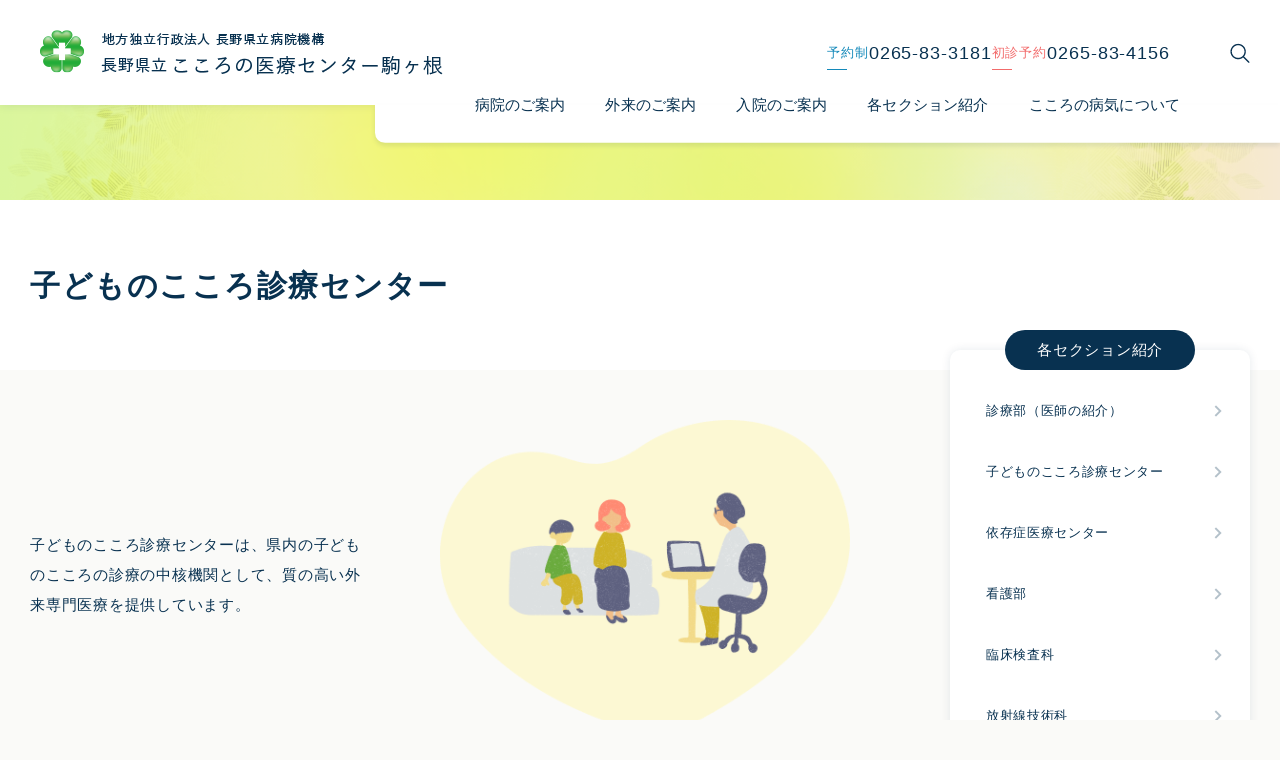

--- FILE ---
content_type: text/html; charset=UTF-8
request_url: https://kokokoma-hosp.or.jp/department/child/
body_size: 51791
content:
<!DOCTYPE html>
<html lang="ja">
<head><meta name="viewport" content="width=device-width,initial-scale=1.0" />
<meta name='robots' content='index, follow, max-image-preview:large, max-snippet:-1, max-video-preview:-1' />

	<!-- This site is optimized with the Yoast SEO plugin v26.7 - https://yoast.com/wordpress/plugins/seo/ -->
	<title>子どものこころ診療センター - 長野県立こころの医療センター駒ヶ根</title>
	<link rel="canonical" href="https://kokokoma-hosp.or.jp/department/child/" />
	<meta property="og:locale" content="ja_JP" />
	<meta property="og:type" content="article" />
	<meta property="og:title" content="子どものこころ診療センター - 長野県立こころの医療センター駒ヶ根" />
	<meta property="og:description" content="子どものこころ診療センターは、県内の子どものこころの診療の中核機関として、質の高い外来専門医療を提供しています。 当院の特色 1. 多職種による初診 医師・看護師・公認心理師など多くの専門職員が初診時にお子さんの様子を拝 [&hellip;]" />
	<meta property="og:url" content="https://kokokoma-hosp.or.jp/department/child/" />
	<meta property="og:site_name" content="長野県立こころの医療センター駒ヶ根" />
	<meta property="article:modified_time" content="2023-05-23T12:53:51+00:00" />
	<meta property="og:image" content="http://kokokoma-hosp.or.jp/wp-content/uploads/2023/03/child.png" />
	<meta name="twitter:card" content="summary_large_image" />
	<meta name="twitter:label1" content="推定読み取り時間" />
	<meta name="twitter:data1" content="2分" />
	<script type="application/ld+json" class="yoast-schema-graph">{"@context":"https://schema.org","@graph":[{"@type":"WebPage","@id":"https://kokokoma-hosp.or.jp/department/child/","url":"https://kokokoma-hosp.or.jp/department/child/","name":"子どものこころ診療センター - 長野県立こころの医療センター駒ヶ根","isPartOf":{"@id":"https://kokokoma-hosp.or.jp/#website"},"primaryImageOfPage":{"@id":"https://kokokoma-hosp.or.jp/department/child/#primaryimage"},"image":{"@id":"https://kokokoma-hosp.or.jp/department/child/#primaryimage"},"thumbnailUrl":"http://kokokoma-hosp.or.jp/wp-content/uploads/2023/03/child.png","datePublished":"2023-03-26T11:50:04+00:00","dateModified":"2023-05-23T12:53:51+00:00","breadcrumb":{"@id":"https://kokokoma-hosp.or.jp/department/child/#breadcrumb"},"inLanguage":"ja","potentialAction":[{"@type":"ReadAction","target":["https://kokokoma-hosp.or.jp/department/child/"]}]},{"@type":"ImageObject","inLanguage":"ja","@id":"https://kokokoma-hosp.or.jp/department/child/#primaryimage","url":"http://kokokoma-hosp.or.jp/wp-content/uploads/2023/03/child.png","contentUrl":"http://kokokoma-hosp.or.jp/wp-content/uploads/2023/03/child.png"},{"@type":"BreadcrumbList","@id":"https://kokokoma-hosp.or.jp/department/child/#breadcrumb","itemListElement":[{"@type":"ListItem","position":1,"name":"ホーム","item":"https://kokokoma-hosp.or.jp/"},{"@type":"ListItem","position":2,"name":"各セクション紹介","item":"https://kokokoma-hosp.or.jp/department/"},{"@type":"ListItem","position":3,"name":"子どものこころ診療センター"}]},{"@type":"WebSite","@id":"https://kokokoma-hosp.or.jp/#website","url":"https://kokokoma-hosp.or.jp/","name":"長野県立こころの医療センター駒ヶ根","description":"長野県の精神科医療の中核病院として精神科救急医療や専門医療（児童精神科、依存症、医療観察法）の大きな役割を担いつつ、地域に開かれた病院としてより良い医療の提供に努めてまいります。","publisher":{"@id":"https://kokokoma-hosp.or.jp/#organization"},"potentialAction":[{"@type":"SearchAction","target":{"@type":"EntryPoint","urlTemplate":"https://kokokoma-hosp.or.jp/?s={search_term_string}"},"query-input":{"@type":"PropertyValueSpecification","valueRequired":true,"valueName":"search_term_string"}}],"inLanguage":"ja"},{"@type":"Organization","@id":"https://kokokoma-hosp.or.jp/#organization","name":"地方独立行政法人　長野県立病院機構　長野県立こころの医療センター駒ヶ根","url":"https://kokokoma-hosp.or.jp/","logo":{"@type":"ImageObject","inLanguage":"ja","@id":"https://kokokoma-hosp.or.jp/#/schema/logo/image/","url":"https://kokokoma-hosp.or.jp/wp/wp-content/uploads/2023/03/logo@2x.png","contentUrl":"https://kokokoma-hosp.or.jp/wp/wp-content/uploads/2023/03/logo@2x.png","width":805,"height":89,"caption":"地方独立行政法人　長野県立病院機構　長野県立こころの医療センター駒ヶ根"},"image":{"@id":"https://kokokoma-hosp.or.jp/#/schema/logo/image/"}}]}</script>
	<!-- / Yoast SEO plugin. -->


<link rel='dns-prefetch' href='//maps.google.com' />
<link rel='dns-prefetch' href='//www.googletagmanager.com' />
<link rel="alternate" title="oEmbed (JSON)" type="application/json+oembed" href="https://kokokoma-hosp.or.jp/wp-json/oembed/1.0/embed?url=https%3A%2F%2Fkokokoma-hosp.or.jp%2Fdepartment%2Fchild%2F" />
<link rel="alternate" title="oEmbed (XML)" type="text/xml+oembed" href="https://kokokoma-hosp.or.jp/wp-json/oembed/1.0/embed?url=https%3A%2F%2Fkokokoma-hosp.or.jp%2Fdepartment%2Fchild%2F&#038;format=xml" />
<style id='wp-img-auto-sizes-contain-inline-css' type='text/css'>
img:is([sizes=auto i],[sizes^="auto," i]){contain-intrinsic-size:3000px 1500px}
/*# sourceURL=wp-img-auto-sizes-contain-inline-css */
</style>
<style id='wp-block-library-inline-css' type='text/css'>
:root{--wp-block-synced-color:#7a00df;--wp-block-synced-color--rgb:122,0,223;--wp-bound-block-color:var(--wp-block-synced-color);--wp-editor-canvas-background:#ddd;--wp-admin-theme-color:#007cba;--wp-admin-theme-color--rgb:0,124,186;--wp-admin-theme-color-darker-10:#006ba1;--wp-admin-theme-color-darker-10--rgb:0,107,160.5;--wp-admin-theme-color-darker-20:#005a87;--wp-admin-theme-color-darker-20--rgb:0,90,135;--wp-admin-border-width-focus:2px}@media (min-resolution:192dpi){:root{--wp-admin-border-width-focus:1.5px}}.wp-element-button{cursor:pointer}:root .has-very-light-gray-background-color{background-color:#eee}:root .has-very-dark-gray-background-color{background-color:#313131}:root .has-very-light-gray-color{color:#eee}:root .has-very-dark-gray-color{color:#313131}:root .has-vivid-green-cyan-to-vivid-cyan-blue-gradient-background{background:linear-gradient(135deg,#00d084,#0693e3)}:root .has-purple-crush-gradient-background{background:linear-gradient(135deg,#34e2e4,#4721fb 50%,#ab1dfe)}:root .has-hazy-dawn-gradient-background{background:linear-gradient(135deg,#faaca8,#dad0ec)}:root .has-subdued-olive-gradient-background{background:linear-gradient(135deg,#fafae1,#67a671)}:root .has-atomic-cream-gradient-background{background:linear-gradient(135deg,#fdd79a,#004a59)}:root .has-nightshade-gradient-background{background:linear-gradient(135deg,#330968,#31cdcf)}:root .has-midnight-gradient-background{background:linear-gradient(135deg,#020381,#2874fc)}:root{--wp--preset--font-size--normal:16px;--wp--preset--font-size--huge:42px}.has-regular-font-size{font-size:1em}.has-larger-font-size{font-size:2.625em}.has-normal-font-size{font-size:var(--wp--preset--font-size--normal)}.has-huge-font-size{font-size:var(--wp--preset--font-size--huge)}.has-text-align-center{text-align:center}.has-text-align-left{text-align:left}.has-text-align-right{text-align:right}.has-fit-text{white-space:nowrap!important}#end-resizable-editor-section{display:none}.aligncenter{clear:both}.items-justified-left{justify-content:flex-start}.items-justified-center{justify-content:center}.items-justified-right{justify-content:flex-end}.items-justified-space-between{justify-content:space-between}.screen-reader-text{border:0;clip-path:inset(50%);height:1px;margin:-1px;overflow:hidden;padding:0;position:absolute;width:1px;word-wrap:normal!important}.screen-reader-text:focus{background-color:#ddd;clip-path:none;color:#444;display:block;font-size:1em;height:auto;left:5px;line-height:normal;padding:15px 23px 14px;text-decoration:none;top:5px;width:auto;z-index:100000}html :where(.has-border-color){border-style:solid}html :where([style*=border-top-color]){border-top-style:solid}html :where([style*=border-right-color]){border-right-style:solid}html :where([style*=border-bottom-color]){border-bottom-style:solid}html :where([style*=border-left-color]){border-left-style:solid}html :where([style*=border-width]){border-style:solid}html :where([style*=border-top-width]){border-top-style:solid}html :where([style*=border-right-width]){border-right-style:solid}html :where([style*=border-bottom-width]){border-bottom-style:solid}html :where([style*=border-left-width]){border-left-style:solid}html :where(img[class*=wp-image-]){height:auto;max-width:100%}:where(figure){margin:0 0 1em}html :where(.is-position-sticky){--wp-admin--admin-bar--position-offset:var(--wp-admin--admin-bar--height,0px)}@media screen and (max-width:600px){html :where(.is-position-sticky){--wp-admin--admin-bar--position-offset:0px}}

/*# sourceURL=wp-block-library-inline-css */
</style><style id='wp-block-button-inline-css' type='text/css'>
.wp-block-button__link{align-content:center;box-sizing:border-box;cursor:pointer;display:inline-block;height:100%;text-align:center;word-break:break-word}.wp-block-button__link.aligncenter{text-align:center}.wp-block-button__link.alignright{text-align:right}:where(.wp-block-button__link){border-radius:9999px;box-shadow:none;padding:calc(.667em + 2px) calc(1.333em + 2px);text-decoration:none}.wp-block-button[style*=text-decoration] .wp-block-button__link{text-decoration:inherit}.wp-block-buttons>.wp-block-button.has-custom-width{max-width:none}.wp-block-buttons>.wp-block-button.has-custom-width .wp-block-button__link{width:100%}.wp-block-buttons>.wp-block-button.has-custom-font-size .wp-block-button__link{font-size:inherit}.wp-block-buttons>.wp-block-button.wp-block-button__width-25{width:calc(25% - var(--wp--style--block-gap, .5em)*.75)}.wp-block-buttons>.wp-block-button.wp-block-button__width-50{width:calc(50% - var(--wp--style--block-gap, .5em)*.5)}.wp-block-buttons>.wp-block-button.wp-block-button__width-75{width:calc(75% - var(--wp--style--block-gap, .5em)*.25)}.wp-block-buttons>.wp-block-button.wp-block-button__width-100{flex-basis:100%;width:100%}.wp-block-buttons.is-vertical>.wp-block-button.wp-block-button__width-25{width:25%}.wp-block-buttons.is-vertical>.wp-block-button.wp-block-button__width-50{width:50%}.wp-block-buttons.is-vertical>.wp-block-button.wp-block-button__width-75{width:75%}.wp-block-button.is-style-squared,.wp-block-button__link.wp-block-button.is-style-squared{border-radius:0}.wp-block-button.no-border-radius,.wp-block-button__link.no-border-radius{border-radius:0!important}:root :where(.wp-block-button .wp-block-button__link.is-style-outline),:root :where(.wp-block-button.is-style-outline>.wp-block-button__link){border:2px solid;padding:.667em 1.333em}:root :where(.wp-block-button .wp-block-button__link.is-style-outline:not(.has-text-color)),:root :where(.wp-block-button.is-style-outline>.wp-block-button__link:not(.has-text-color)){color:currentColor}:root :where(.wp-block-button .wp-block-button__link.is-style-outline:not(.has-background)),:root :where(.wp-block-button.is-style-outline>.wp-block-button__link:not(.has-background)){background-color:initial;background-image:none}
/*# sourceURL=https://kokokoma-hosp.or.jp/wp/wp-includes/blocks/button/style.min.css */
</style>
<style id='wp-block-file-inline-css' type='text/css'>
.wp-block-file{box-sizing:border-box}.wp-block-file:not(.wp-element-button){font-size:.8em}.wp-block-file.aligncenter{text-align:center}.wp-block-file.alignright{text-align:right}.wp-block-file *+.wp-block-file__button{margin-left:.75em}:where(.wp-block-file){margin-bottom:1.5em}.wp-block-file__embed{margin-bottom:1em}:where(.wp-block-file__button){border-radius:2em;display:inline-block;padding:.5em 1em}:where(.wp-block-file__button):where(a):active,:where(.wp-block-file__button):where(a):focus,:where(.wp-block-file__button):where(a):hover,:where(.wp-block-file__button):where(a):visited{box-shadow:none;color:#fff;opacity:.85;text-decoration:none}
/*# sourceURL=https://kokokoma-hosp.or.jp/wp/wp-includes/blocks/file/style.min.css */
</style>
<style id='wp-block-buttons-inline-css' type='text/css'>
.wp-block-buttons{box-sizing:border-box}.wp-block-buttons.is-vertical{flex-direction:column}.wp-block-buttons.is-vertical>.wp-block-button:last-child{margin-bottom:0}.wp-block-buttons>.wp-block-button{display:inline-block;margin:0}.wp-block-buttons.is-content-justification-left{justify-content:flex-start}.wp-block-buttons.is-content-justification-left.is-vertical{align-items:flex-start}.wp-block-buttons.is-content-justification-center{justify-content:center}.wp-block-buttons.is-content-justification-center.is-vertical{align-items:center}.wp-block-buttons.is-content-justification-right{justify-content:flex-end}.wp-block-buttons.is-content-justification-right.is-vertical{align-items:flex-end}.wp-block-buttons.is-content-justification-space-between{justify-content:space-between}.wp-block-buttons.aligncenter{text-align:center}.wp-block-buttons:not(.is-content-justification-space-between,.is-content-justification-right,.is-content-justification-left,.is-content-justification-center) .wp-block-button.aligncenter{margin-left:auto;margin-right:auto;width:100%}.wp-block-buttons[style*=text-decoration] .wp-block-button,.wp-block-buttons[style*=text-decoration] .wp-block-button__link{text-decoration:inherit}.wp-block-buttons.has-custom-font-size .wp-block-button__link{font-size:inherit}.wp-block-buttons .wp-block-button__link{width:100%}.wp-block-button.aligncenter{text-align:center}
/*# sourceURL=https://kokokoma-hosp.or.jp/wp/wp-includes/blocks/buttons/style.min.css */
</style>
<style id='wp-block-group-inline-css' type='text/css'>
.wp-block-group{box-sizing:border-box}:where(.wp-block-group.wp-block-group-is-layout-constrained){position:relative}
/*# sourceURL=https://kokokoma-hosp.or.jp/wp/wp-includes/blocks/group/style.min.css */
</style>
<style id='wp-block-group-theme-inline-css' type='text/css'>
:where(.wp-block-group.has-background){padding:1.25em 2.375em}
/*# sourceURL=https://kokokoma-hosp.or.jp/wp/wp-includes/blocks/group/theme.min.css */
</style>
<style id='global-styles-inline-css' type='text/css'>
:root{--wp--preset--aspect-ratio--square: 1;--wp--preset--aspect-ratio--4-3: 4/3;--wp--preset--aspect-ratio--3-4: 3/4;--wp--preset--aspect-ratio--3-2: 3/2;--wp--preset--aspect-ratio--2-3: 2/3;--wp--preset--aspect-ratio--16-9: 16/9;--wp--preset--aspect-ratio--9-16: 9/16;--wp--preset--color--black: #000000;--wp--preset--color--cyan-bluish-gray: #abb8c3;--wp--preset--color--white: #ffffff;--wp--preset--color--pale-pink: #f78da7;--wp--preset--color--vivid-red: #cf2e2e;--wp--preset--color--luminous-vivid-orange: #ff6900;--wp--preset--color--luminous-vivid-amber: #fcb900;--wp--preset--color--light-green-cyan: #7bdcb5;--wp--preset--color--vivid-green-cyan: #00d084;--wp--preset--color--pale-cyan-blue: #8ed1fc;--wp--preset--color--vivid-cyan-blue: #0693e3;--wp--preset--color--vivid-purple: #9b51e0;--wp--preset--gradient--vivid-cyan-blue-to-vivid-purple: linear-gradient(135deg,rgb(6,147,227) 0%,rgb(155,81,224) 100%);--wp--preset--gradient--light-green-cyan-to-vivid-green-cyan: linear-gradient(135deg,rgb(122,220,180) 0%,rgb(0,208,130) 100%);--wp--preset--gradient--luminous-vivid-amber-to-luminous-vivid-orange: linear-gradient(135deg,rgb(252,185,0) 0%,rgb(255,105,0) 100%);--wp--preset--gradient--luminous-vivid-orange-to-vivid-red: linear-gradient(135deg,rgb(255,105,0) 0%,rgb(207,46,46) 100%);--wp--preset--gradient--very-light-gray-to-cyan-bluish-gray: linear-gradient(135deg,rgb(238,238,238) 0%,rgb(169,184,195) 100%);--wp--preset--gradient--cool-to-warm-spectrum: linear-gradient(135deg,rgb(74,234,220) 0%,rgb(151,120,209) 20%,rgb(207,42,186) 40%,rgb(238,44,130) 60%,rgb(251,105,98) 80%,rgb(254,248,76) 100%);--wp--preset--gradient--blush-light-purple: linear-gradient(135deg,rgb(255,206,236) 0%,rgb(152,150,240) 100%);--wp--preset--gradient--blush-bordeaux: linear-gradient(135deg,rgb(254,205,165) 0%,rgb(254,45,45) 50%,rgb(107,0,62) 100%);--wp--preset--gradient--luminous-dusk: linear-gradient(135deg,rgb(255,203,112) 0%,rgb(199,81,192) 50%,rgb(65,88,208) 100%);--wp--preset--gradient--pale-ocean: linear-gradient(135deg,rgb(255,245,203) 0%,rgb(182,227,212) 50%,rgb(51,167,181) 100%);--wp--preset--gradient--electric-grass: linear-gradient(135deg,rgb(202,248,128) 0%,rgb(113,206,126) 100%);--wp--preset--gradient--midnight: linear-gradient(135deg,rgb(2,3,129) 0%,rgb(40,116,252) 100%);--wp--preset--font-size--small: 13px;--wp--preset--font-size--medium: 20px;--wp--preset--font-size--large: 36px;--wp--preset--font-size--x-large: 42px;--wp--preset--spacing--20: 0.44rem;--wp--preset--spacing--30: 0.67rem;--wp--preset--spacing--40: 1rem;--wp--preset--spacing--50: 1.5rem;--wp--preset--spacing--60: 2.25rem;--wp--preset--spacing--70: 3.38rem;--wp--preset--spacing--80: 5.06rem;--wp--preset--shadow--natural: 6px 6px 9px rgba(0, 0, 0, 0.2);--wp--preset--shadow--deep: 12px 12px 50px rgba(0, 0, 0, 0.4);--wp--preset--shadow--sharp: 6px 6px 0px rgba(0, 0, 0, 0.2);--wp--preset--shadow--outlined: 6px 6px 0px -3px rgb(255, 255, 255), 6px 6px rgb(0, 0, 0);--wp--preset--shadow--crisp: 6px 6px 0px rgb(0, 0, 0);--wp--custom--duration: .3s;}:root { --wp--style--global--content-size: 1000px;--wp--style--global--wide-size: 1200px; }:where(body) { margin: 0; }.wp-site-blocks { padding-top: var(--wp--style--root--padding-top); padding-bottom: var(--wp--style--root--padding-bottom); }.has-global-padding { padding-right: var(--wp--style--root--padding-right); padding-left: var(--wp--style--root--padding-left); }.has-global-padding > .alignfull { margin-right: calc(var(--wp--style--root--padding-right) * -1); margin-left: calc(var(--wp--style--root--padding-left) * -1); }.has-global-padding :where(:not(.alignfull.is-layout-flow) > .has-global-padding:not(.wp-block-block, .alignfull)) { padding-right: 0; padding-left: 0; }.has-global-padding :where(:not(.alignfull.is-layout-flow) > .has-global-padding:not(.wp-block-block, .alignfull)) > .alignfull { margin-left: 0; margin-right: 0; }.wp-site-blocks > .alignleft { float: left; margin-right: 2em; }.wp-site-blocks > .alignright { float: right; margin-left: 2em; }.wp-site-blocks > .aligncenter { justify-content: center; margin-left: auto; margin-right: auto; }:where(.wp-site-blocks) > * { margin-block-start: 24px; margin-block-end: 0; }:where(.wp-site-blocks) > :first-child { margin-block-start: 0; }:where(.wp-site-blocks) > :last-child { margin-block-end: 0; }:root { --wp--style--block-gap: 24px; }:root :where(.is-layout-flow) > :first-child{margin-block-start: 0;}:root :where(.is-layout-flow) > :last-child{margin-block-end: 0;}:root :where(.is-layout-flow) > *{margin-block-start: 24px;margin-block-end: 0;}:root :where(.is-layout-constrained) > :first-child{margin-block-start: 0;}:root :where(.is-layout-constrained) > :last-child{margin-block-end: 0;}:root :where(.is-layout-constrained) > *{margin-block-start: 24px;margin-block-end: 0;}:root :where(.is-layout-flex){gap: 24px;}:root :where(.is-layout-grid){gap: 24px;}.is-layout-flow > .alignleft{float: left;margin-inline-start: 0;margin-inline-end: 2em;}.is-layout-flow > .alignright{float: right;margin-inline-start: 2em;margin-inline-end: 0;}.is-layout-flow > .aligncenter{margin-left: auto !important;margin-right: auto !important;}.is-layout-constrained > .alignleft{float: left;margin-inline-start: 0;margin-inline-end: 2em;}.is-layout-constrained > .alignright{float: right;margin-inline-start: 2em;margin-inline-end: 0;}.is-layout-constrained > .aligncenter{margin-left: auto !important;margin-right: auto !important;}.is-layout-constrained > :where(:not(.alignleft):not(.alignright):not(.alignfull)){max-width: var(--wp--style--global--content-size);margin-left: auto !important;margin-right: auto !important;}.is-layout-constrained > .alignwide{max-width: var(--wp--style--global--wide-size);}body .is-layout-flex{display: flex;}.is-layout-flex{flex-wrap: wrap;align-items: center;}.is-layout-flex > :is(*, div){margin: 0;}body .is-layout-grid{display: grid;}.is-layout-grid > :is(*, div){margin: 0;}body{--wp--style--root--padding-top: 0px;--wp--style--root--padding-right: 0px;--wp--style--root--padding-bottom: 0px;--wp--style--root--padding-left: 0px;}a:where(:not(.wp-element-button)){text-decoration: underline;}:root :where(.wp-element-button, .wp-block-button__link){background-color: #32373c;border-width: 0;color: #fff;font-family: inherit;font-size: inherit;font-style: inherit;font-weight: inherit;letter-spacing: inherit;line-height: inherit;padding-top: calc(0.667em + 2px);padding-right: calc(1.333em + 2px);padding-bottom: calc(0.667em + 2px);padding-left: calc(1.333em + 2px);text-decoration: none;text-transform: inherit;}.has-black-color{color: var(--wp--preset--color--black) !important;}.has-cyan-bluish-gray-color{color: var(--wp--preset--color--cyan-bluish-gray) !important;}.has-white-color{color: var(--wp--preset--color--white) !important;}.has-pale-pink-color{color: var(--wp--preset--color--pale-pink) !important;}.has-vivid-red-color{color: var(--wp--preset--color--vivid-red) !important;}.has-luminous-vivid-orange-color{color: var(--wp--preset--color--luminous-vivid-orange) !important;}.has-luminous-vivid-amber-color{color: var(--wp--preset--color--luminous-vivid-amber) !important;}.has-light-green-cyan-color{color: var(--wp--preset--color--light-green-cyan) !important;}.has-vivid-green-cyan-color{color: var(--wp--preset--color--vivid-green-cyan) !important;}.has-pale-cyan-blue-color{color: var(--wp--preset--color--pale-cyan-blue) !important;}.has-vivid-cyan-blue-color{color: var(--wp--preset--color--vivid-cyan-blue) !important;}.has-vivid-purple-color{color: var(--wp--preset--color--vivid-purple) !important;}.has-black-background-color{background-color: var(--wp--preset--color--black) !important;}.has-cyan-bluish-gray-background-color{background-color: var(--wp--preset--color--cyan-bluish-gray) !important;}.has-white-background-color{background-color: var(--wp--preset--color--white) !important;}.has-pale-pink-background-color{background-color: var(--wp--preset--color--pale-pink) !important;}.has-vivid-red-background-color{background-color: var(--wp--preset--color--vivid-red) !important;}.has-luminous-vivid-orange-background-color{background-color: var(--wp--preset--color--luminous-vivid-orange) !important;}.has-luminous-vivid-amber-background-color{background-color: var(--wp--preset--color--luminous-vivid-amber) !important;}.has-light-green-cyan-background-color{background-color: var(--wp--preset--color--light-green-cyan) !important;}.has-vivid-green-cyan-background-color{background-color: var(--wp--preset--color--vivid-green-cyan) !important;}.has-pale-cyan-blue-background-color{background-color: var(--wp--preset--color--pale-cyan-blue) !important;}.has-vivid-cyan-blue-background-color{background-color: var(--wp--preset--color--vivid-cyan-blue) !important;}.has-vivid-purple-background-color{background-color: var(--wp--preset--color--vivid-purple) !important;}.has-black-border-color{border-color: var(--wp--preset--color--black) !important;}.has-cyan-bluish-gray-border-color{border-color: var(--wp--preset--color--cyan-bluish-gray) !important;}.has-white-border-color{border-color: var(--wp--preset--color--white) !important;}.has-pale-pink-border-color{border-color: var(--wp--preset--color--pale-pink) !important;}.has-vivid-red-border-color{border-color: var(--wp--preset--color--vivid-red) !important;}.has-luminous-vivid-orange-border-color{border-color: var(--wp--preset--color--luminous-vivid-orange) !important;}.has-luminous-vivid-amber-border-color{border-color: var(--wp--preset--color--luminous-vivid-amber) !important;}.has-light-green-cyan-border-color{border-color: var(--wp--preset--color--light-green-cyan) !important;}.has-vivid-green-cyan-border-color{border-color: var(--wp--preset--color--vivid-green-cyan) !important;}.has-pale-cyan-blue-border-color{border-color: var(--wp--preset--color--pale-cyan-blue) !important;}.has-vivid-cyan-blue-border-color{border-color: var(--wp--preset--color--vivid-cyan-blue) !important;}.has-vivid-purple-border-color{border-color: var(--wp--preset--color--vivid-purple) !important;}.has-vivid-cyan-blue-to-vivid-purple-gradient-background{background: var(--wp--preset--gradient--vivid-cyan-blue-to-vivid-purple) !important;}.has-light-green-cyan-to-vivid-green-cyan-gradient-background{background: var(--wp--preset--gradient--light-green-cyan-to-vivid-green-cyan) !important;}.has-luminous-vivid-amber-to-luminous-vivid-orange-gradient-background{background: var(--wp--preset--gradient--luminous-vivid-amber-to-luminous-vivid-orange) !important;}.has-luminous-vivid-orange-to-vivid-red-gradient-background{background: var(--wp--preset--gradient--luminous-vivid-orange-to-vivid-red) !important;}.has-very-light-gray-to-cyan-bluish-gray-gradient-background{background: var(--wp--preset--gradient--very-light-gray-to-cyan-bluish-gray) !important;}.has-cool-to-warm-spectrum-gradient-background{background: var(--wp--preset--gradient--cool-to-warm-spectrum) !important;}.has-blush-light-purple-gradient-background{background: var(--wp--preset--gradient--blush-light-purple) !important;}.has-blush-bordeaux-gradient-background{background: var(--wp--preset--gradient--blush-bordeaux) !important;}.has-luminous-dusk-gradient-background{background: var(--wp--preset--gradient--luminous-dusk) !important;}.has-pale-ocean-gradient-background{background: var(--wp--preset--gradient--pale-ocean) !important;}.has-electric-grass-gradient-background{background: var(--wp--preset--gradient--electric-grass) !important;}.has-midnight-gradient-background{background: var(--wp--preset--gradient--midnight) !important;}.has-small-font-size{font-size: var(--wp--preset--font-size--small) !important;}.has-medium-font-size{font-size: var(--wp--preset--font-size--medium) !important;}.has-large-font-size{font-size: var(--wp--preset--font-size--large) !important;}.has-x-large-font-size{font-size: var(--wp--preset--font-size--x-large) !important;}
/*# sourceURL=global-styles-inline-css */
</style>

<link rel='stylesheet' id='kokokoma-custom-blocks-style-css' href='https://kokokoma-hosp.or.jp/wp/wp-content/plugins/kokokoma-blocks/dist/editor.css?ver=1767775825' type='text/css' media='all' />
<link rel='stylesheet' id='wpgmp-frontend-css' href='https://kokokoma-hosp.or.jp/wp/wp-content/plugins/wp-google-map-plugin/assets/css/wpgmp_all_frontend.css?ver=4.9.0' type='text/css' media='all' />
<link rel='stylesheet' id='main-css' href='https://kokokoma-hosp.or.jp/wp/wp-content/themes/kokokoma-hosp/assets/main.css?ver=6.9' type='text/css' media='all' />
<link rel='stylesheet' id='wp-block-paragraph-css' href='https://kokokoma-hosp.or.jp/wp/wp-includes/blocks/paragraph/style.min.css?ver=6.9' type='text/css' media='all' />
<link rel='stylesheet' id='wp-block-media-text-css' href='https://kokokoma-hosp.or.jp/wp/wp-includes/blocks/media-text/style.min.css?ver=6.9' type='text/css' media='all' />
<link rel='stylesheet' id='wp-block-heading-css' href='https://kokokoma-hosp.or.jp/wp/wp-includes/blocks/heading/style.min.css?ver=6.9' type='text/css' media='all' />
<script type="text/javascript" src="https://kokokoma-hosp.or.jp/wp/wp-includes/js/jquery/jquery.min.js?ver=3.7.1" id="jquery-core-js"></script>
<script type="text/javascript" src="https://kokokoma-hosp.or.jp/wp/wp-includes/js/jquery/jquery-migrate.min.js?ver=3.4.1" id="jquery-migrate-js"></script>

<!-- Site Kit によって追加された Google タグ（gtag.js）スニペット -->
<!-- Google アナリティクス スニペット (Site Kit が追加) -->
<script type="text/javascript" src="https://www.googletagmanager.com/gtag/js?id=G-6GKRJ5S90K" id="google_gtagjs-js" async></script>
<script type="text/javascript" id="google_gtagjs-js-after">
/* <![CDATA[ */
window.dataLayer = window.dataLayer || [];function gtag(){dataLayer.push(arguments);}
gtag("set","linker",{"domains":["kokokoma-hosp.or.jp"]});
gtag("js", new Date());
gtag("set", "developer_id.dZTNiMT", true);
gtag("config", "G-6GKRJ5S90K");
//# sourceURL=google_gtagjs-js-after
/* ]]> */
</script>
<link rel="https://api.w.org/" href="https://kokokoma-hosp.or.jp/wp-json/" /><link rel="alternate" title="JSON" type="application/json" href="https://kokokoma-hosp.or.jp/wp-json/wp/v2/department/379" /><link rel='shortlink' href='https://kokokoma-hosp.or.jp/?p=379' />
<meta name="generator" content="Site Kit by Google 1.168.0" /><link rel="apple-touch-icon" sizes="57x57" href="https://kokokoma-hosp.or.jp/wp/wp-content/themes/kokokoma-hosp/img/icon/apple-icon-57x57.png">
<link rel="apple-touch-icon" sizes="60x60" href="https://kokokoma-hosp.or.jp/wp/wp-content/themes/kokokoma-hosp/img/icon/apple-icon-60x60.png">
<link rel="apple-touch-icon" sizes="72x72" href="https://kokokoma-hosp.or.jp/wp/wp-content/themes/kokokoma-hosp/img/icon/apple-icon-72x72.png">
<link rel="apple-touch-icon" sizes="76x76" href="https://kokokoma-hosp.or.jp/wp/wp-content/themes/kokokoma-hosp/img/icon/apple-icon-76x76.png">
<link rel="apple-touch-icon" sizes="114x114" href="https://kokokoma-hosp.or.jp/wp/wp-content/themes/kokokoma-hosp/img/icon/apple-icon-114x114.png">
<link rel="apple-touch-icon" sizes="120x120" href="https://kokokoma-hosp.or.jp/wp/wp-content/themes/kokokoma-hosp/img/icon/apple-icon-120x120.png">
<link rel="apple-touch-icon" sizes="144x144" href="https://kokokoma-hosp.or.jp/wp/wp-content/themes/kokokoma-hosp/img/icon/apple-icon-144x144.png">
<link rel="apple-touch-icon" sizes="152x152" href="https://kokokoma-hosp.or.jp/wp/wp-content/themes/kokokoma-hosp/img/icon/apple-icon-152x152.png">
<link rel="apple-touch-icon" sizes="180x180" href="https://kokokoma-hosp.or.jp/wp/wp-content/themes/kokokoma-hosp/img/icon/apple-icon-180x180.png">
<link rel="icon" type="image/png" sizes="192x192"  href="https://kokokoma-hosp.or.jp/wp/wp-content/themes/kokokoma-hosp/img/icon/android-icon-192x192.png">
<link rel="icon" type="image/png" sizes="32x32" href="https://kokokoma-hosp.or.jp/wp/wp-content/themes/kokokoma-hosp/img/icon/favicon-32x32.png">
<link rel="icon" type="image/png" sizes="96x96" href="https://kokokoma-hosp.or.jp/wp/wp-content/themes/kokokoma-hosp/img/icon/favicon-96x96.png">
<link rel="icon" type="image/png" sizes="16x16" href="https://kokokoma-hosp.or.jp/wp/wp-content/themes/kokokoma-hosp/img/icon/favicon-16x16.png">
<link rel="manifest" href="https://kokokoma-hosp.or.jp/wp/wp-content/themes/kokokoma-hosp/manifest.json">
<meta name="msapplication-TileColor" content="#ffffff">
<meta name="msapplication-TileImage" content="https://kokokoma-hosp.or.jp/wp/wp-content/themes/kokokoma-hosp/img/icon/ms-icon-144x144.png">
<meta name="theme-color" content="#ffffff"><link rel="icon" href="https://kokokoma-hosp.or.jp/wp/wp-content/uploads/2023/05/cropped-android-icon-192x192-1-32x32.png" sizes="32x32" />
<link rel="icon" href="https://kokokoma-hosp.or.jp/wp/wp-content/uploads/2023/05/cropped-android-icon-192x192-1-192x192.png" sizes="192x192" />
<link rel="apple-touch-icon" href="https://kokokoma-hosp.or.jp/wp/wp-content/uploads/2023/05/cropped-android-icon-192x192-1-180x180.png" />
<meta name="msapplication-TileImage" content="https://kokokoma-hosp.or.jp/wp/wp-content/uploads/2023/05/cropped-android-icon-192x192-1-270x270.png" />
</head>
<body>
  <header class="Header">
  <div class="Header-Inner">
    <div class="Header-Row">
      <div class="Header-Brand">
        <div class="Brand">
          <a class="Brand-Link" href="https://kokokoma-hosp.or.jp/">
            <img
              src="https://kokokoma-hosp.or.jp/wp/wp-content/themes/kokokoma-hosp/img/common/logo.png"
              srcset="https://kokokoma-hosp.or.jp/wp/wp-content/themes/kokokoma-hosp/img/common/logo@2x.png 2x"
              width="407"
              height="45"
            >
          </a>
        </div>
      </div>
      <ul class="Header-Tel">
        <li class="Header-Tel_Item">
          <span class="Header-Tel_Item--text">予約制</span>
          <span class="Header-Tel_Item--number">0265-83-3181</span>
        </li>
        <li class="Header-Tel_Item">
          <span class="Header-Tel_Item--text">初診予約</span>
          <span class="Header-Tel_Item--number">0265-83-4156</span>
        </li>
      </ul>
      <div class="Header-Search">
        <button
          class="Header-Search_Button"
        >
          <svg 
            xmlns="http://www.w3.org/2000/svg"
            xmlns:xlink="http://www.w3.org/1999/xlink"
            width="20px" height="20px">
            <path fill-rule="evenodd"  fill="rgb(8, 49, 80)"
            d="M19.236,18.708 L14.040,13.496 C15.158,12.157 15.833,10.434 15.833,8.555 C15.833,4.304 12.385,0.844 8.146,0.844 C3.908,0.844 0.460,4.304 0.460,8.555 C0.460,12.807 3.908,16.267 8.146,16.267 C10.020,16.267 11.737,15.589 13.072,14.468 L18.267,19.680 C18.401,19.814 18.577,19.881 18.752,19.881 C18.926,19.881 19.102,19.814 19.236,19.680 C19.503,19.412 19.503,18.977 19.236,18.708 ZM1.829,8.555 C1.829,5.061 4.663,2.218 8.146,2.218 C11.630,2.218 14.463,5.061 14.463,8.555 C14.463,12.049 11.630,14.892 8.146,14.892 C4.663,14.892 1.829,12.049 1.829,8.555 Z"/>
          </svg>
        </button>
      </div>
      <div class="Header-SpNav">
        <button
          class="Header-Navigation_Button"
        >
          <i
            class="Header-Navigation_Button--icon"
            role="presentation"
            aria-hidden="true"
          >
            <span></span>
            <span></span>
            <span></span>
          </i>
        </button>
      </div>
    </div>
  </div>
  <nav class="Header-Navigation">
    <div class="Header-Navigation_Inner">
      <div class="Header-Navigation_Content">
        <div class="menu-%e3%82%b0%e3%83%ad%e3%83%bc%e3%83%90%e3%83%ab%e3%83%a1%e3%83%8b%e3%83%a5%e3%83%bc-container"><ul id="menu-%e3%82%b0%e3%83%ad%e3%83%bc%e3%83%90%e3%83%ab%e3%83%a1%e3%83%8b%e3%83%a5%e3%83%bc" class="menu"><li id="menu-item-152" class="menu-item menu-item-type-post_type_archive menu-item-object-introduction menu-item-152"><a href="https://kokokoma-hosp.or.jp/introduction/">病院のご案内</a></li>
<li id="menu-item-156" class="menu-item menu-item-type-post_type_archive menu-item-object-outpatient menu-item-156"><a href="https://kokokoma-hosp.or.jp/outpatient/">外来のご案内</a></li>
<li id="menu-item-553" class="menu-item menu-item-type-post_type_archive menu-item-object-inpatient menu-item-553"><a href="https://kokokoma-hosp.or.jp/inpatient/">入院のご案内</a></li>
<li id="menu-item-554" class="menu-item menu-item-type-post_type_archive menu-item-object-department menu-item-554"><a href="https://kokokoma-hosp.or.jp/department/">各セクション紹介</a></li>
<li id="menu-item-597" class="menu-item menu-item-type-post_type_archive menu-item-object-about menu-item-597"><a href="https://kokokoma-hosp.or.jp/about/">こころの病気について</a></li>
</ul></div>      </div>
    </div>
  </nav>
</header>

<div class="Search" id="modal-search" aria-hidden="true">
  <div class="Search-Inner" tabindex="-1" data-micromodal-close>
    <div class="Search-Dialog" role="dialog" aria-modal="true" aria-labelledby="modal-1-title">
      <button class="Search-Close" aria-label="Close modal" data-micromodal-close></button>
      <h2 class="Search-Heading" id="modal-saerch-title">検索</h2>

      <form class="Search-Content" action="https://kokokoma-hosp.or.jp/" method="GET">
        <input
          class="Search-Input"
          type="text"
          name="s"
          value=""
          placeholder="検索キーワードを入力"
        >
        <button class="Search-Submit" type="submit">検索</button>
      </form>
    </div>
  </div>
</div>
    <main class="Page">
    <header class="Page-Header">
      <div class="Page-Header_Inner">
        <h1 class="Page-Header_Heading">子どものこころ診療センター</h1>
      </div>
    </header>
    <div class="Page-Content">
      <div class="Page-Content_Inner">
        <div class="Page-Content_Row">
          <div class="Page-Content_Primary wp-block">
            
<div class="wp-block-media-text alignwide has-media-on-the-right is-stacked-on-mobile is-lede"><div class="wp-block-media-text__content">
<p>子どものこころ診療センターは、県内の子どものこころの診療の中核機関として、質の高い外来専門医療を提供しています。</p>
</div><figure class="wp-block-media-text__media"><img fetchpriority="high" decoding="async" width="860" height="652" src="https://kokokoma-hosp.or.jp/wp-content/uploads/2023/03/child.png" alt="" class="wp-image-382 size-full" srcset="https://kokokoma-hosp.or.jp/wp/wp-content/uploads/2023/03/child.png 860w, https://kokokoma-hosp.or.jp/wp/wp-content/uploads/2023/03/child-300x227.png 300w, https://kokokoma-hosp.or.jp/wp/wp-content/uploads/2023/03/child-768x582.png 768w" sizes="(max-width: 860px) 100vw, 860px" /></figure></div>



<div class="wp-block-group bg-white has-global-padding is-layout-constrained wp-block-group-is-layout-constrained">
<h2 class="wp-block-heading">当院の特色</h2>



<h3 class="wp-block-heading">1. 多職種による初診</h3>



<p>医師・看護師・公認心理師など多くの専門職員が初診時にお子さんの様子を拝見し、抱えている困難さを多面的に評価し、より質の高い外来診療を提供しています。</p>



<h3 class="wp-block-heading">2. 親への専門的サポート</h3>



<p>通常の診療に加えて、ペアレントトレーニングや親子相互交流療法など、悩みを抱える親御さんに、専門的なサポートを提供しています。</p>



<h3 class="wp-block-heading">3. 思春期デイケアの提供</h3>



<p>思春期の方に向けたデイケアプログラムを提供しています。患者さんそれぞれの健康面に光を当てながら、13～19歳の同世代の少人数グループ活動や個別活動を通して社会性や自律性の獲得、自己理解を手助けをしています。</p>
</div>



<h2 class="wp-block-heading" id="outpatient">外来</h2>



<div class="wp-block-kokokoma-tel Gllj7_MGyVsbZ35zIsj0"><div class="_9SNNty61JWSxDAjh_KfX"><div class="A45FJmj7Z0w8VxKrSjMl"><div class="mA8EToGH9hhj_IyjcrPg">対象</div><div class="uImVUmrY7orayoGdnFDU">中学３年生までの方</div></div></div></div>



<p>医師、看護師、公認心理師、精神保健福祉士などの多職種チームで医療を提供しています。</p>



<p>子どものこころ診療センターに初診の方は、「子どものこころ診療センター問診票」にご記入の上、当日ご持参ください。</p>



<div class="wp-block-file"><a id="wp-block-file--media-766702b7-b080-45a3-a63f-1d3627f869f0" href="https://kokokoma-hosp.or.jp/wp/wp-content/uploads/2023/03/jidougairai_monshinhyou.pdf" target="_blank" rel="noreferrer noopener">子どものこころ診療センター問診票</a><a href="https://kokokoma-hosp.or.jp/wp/wp-content/uploads/2023/03/jidougairai_monshinhyou.pdf" class="wp-block-file__button wp-element-button" download aria-describedby="wp-block-file--media-766702b7-b080-45a3-a63f-1d3627f869f0">ダウンロード</a></div>



<div class="wp-block-group bg-white has-global-padding is-layout-constrained wp-block-group-is-layout-constrained">
<div class="wp-block-buttons is-pagelink-list is-layout-flex wp-block-buttons-is-layout-flex">
<div class="wp-block-button is-pagelink"><a class="wp-block-button__link wp-element-button" href="https://kokokoma-hosp.or.jp/about/neurodevelopmental/" rel="">神経発達症</a></div>
</div>
</div>
          </div>
          <div class="Page-Content_Sub">
                        <nav class="SideNav">
              <h2 class="SideNav-Heading">
                <button><span>各セクション紹介</span></button>
              </h2>
              <div class="SideNav-Content">
                <ul class="SideNav-Content_Items">
                                  <li class="SideNav-Content_Item">
                    <a
                      class="SideNav-Content_Link"
                      href="https://kokokoma-hosp.or.jp/department/doctors/"
                    >診療部（医師の紹介）</a>
                  </li>
                                  <li class="SideNav-Content_Item">
                    <a
                      class="SideNav-Content_Link"
                      href="https://kokokoma-hosp.or.jp/department/child/"
                    >子どものこころ診療センター</a>
                  </li>
                                  <li class="SideNav-Content_Item">
                    <a
                      class="SideNav-Content_Link"
                      href="https://kokokoma-hosp.or.jp/department/addiction/"
                    >依存症医療センター</a>
                  </li>
                                  <li class="SideNav-Content_Item">
                    <a
                      class="SideNav-Content_Link"
                      href="https://kokokoma-hosp.or.jp/department/nurse/"
                    >看護部</a>
                  </li>
                                  <li class="SideNav-Content_Item">
                    <a
                      class="SideNav-Content_Link"
                      href="https://kokokoma-hosp.or.jp/department/clinical/"
                    >臨床検査科</a>
                  </li>
                                  <li class="SideNav-Content_Item">
                    <a
                      class="SideNav-Content_Link"
                      href="https://kokokoma-hosp.or.jp/department/radiologic/"
                    >放射線技術科</a>
                  </li>
                                  <li class="SideNav-Content_Item">
                    <a
                      class="SideNav-Content_Link"
                      href="https://kokokoma-hosp.or.jp/department/nutrition/"
                    >栄養科</a>
                  </li>
                                  <li class="SideNav-Content_Item">
                    <a
                      class="SideNav-Content_Link"
                      href="https://kokokoma-hosp.or.jp/department/pharmaceutical/"
                    >薬剤部</a>
                  </li>
                                  <li class="SideNav-Content_Item">
                    <a
                      class="SideNav-Content_Link"
                      href="https://kokokoma-hosp.or.jp/department/psychology/"
                    >臨床心理科</a>
                  </li>
                                  <li class="SideNav-Content_Item">
                    <a
                      class="SideNav-Content_Link"
                      href="https://kokokoma-hosp.or.jp/department/rehabilitation/"
                    >リハビリテーション科</a>
                  </li>
                                  <li class="SideNav-Content_Item">
                    <a
                      class="SideNav-Content_Link"
                      href="https://kokokoma-hosp.or.jp/department/daycare/"
                    >デイケア科</a>
                  </li>
                                  <li class="SideNav-Content_Item">
                    <a
                      class="SideNav-Content_Link"
                      href="https://kokokoma-hosp.or.jp/department/community/"
                    >地域連携室</a>
                  </li>
                                  <li class="SideNav-Content_Item">
                    <a
                      class="SideNav-Content_Link"
                      href="https://kokokoma-hosp.or.jp/department/dementia/"
                    >認知症疾患医療センター</a>
                  </li>
                                </ul>
              </div>
            </nav>
          </div>
        </div>
      </div>
    </div>
  </main>
  
  <nav class="Topicpath">
  <div class="Topicpath-Inner">
    <ol class="Topicpath-Items">
      <li class="Topicpath-Item">
        <a class="Topicpath-Item_Link" href="https://kokokoma-hosp.or.jp/">TOP</a>
      </li>
            <li class="Topicpath-Item">
        <a class="Topicpath-Item_Link" href="https://kokokoma-hosp.or.jp/department/">
          各セクション紹介        </a>
      </li>
                              <li class="Topicpath-Item">
        <a class="Topicpath-Item_Link" href="https://kokokoma-hosp.or.jp/department/child/">子どものこころ診療センター</a>
      </li>
          </ol>
  </div>
</nav>

<footer class="Footer">
  <div class="Footer_Inner">
    <div class="Footer_Logo">
      <a
        class="Footer_Logo--link"
        href="https://kokokoma-hosp.or.jp/"
      >
        <img
          src="https://kokokoma-hosp.or.jp/wp/wp-content/themes/kokokoma-hosp/img/common/footer-logo.png"
          srcset="https://kokokoma-hosp.or.jp/wp/wp-content/themes/kokokoma-hosp/img/common/footer-logo@2x.png 2x"
          alt="長野県立こころの医療センター駒ヶ根"
          width="406"
          height="44"
        >
      </a>
    </div>
    <div class="Footer_Information">
      <ul class="Footer_Information__items">
        <li class="Footer_Information__item">〒399-4101 長野県駒ヶ根市下平2901</li>
        <li class="Footer_Information__item">TEL.0265-83-3181（代表）</li>
        <li class="Footer_Information__item">FAX.0265-83-4158</li>
      </ul>
    </div>
  </div>
</footer>

<aside class="Copyrights">
  <div class="Copyrights_Inner">
    <div class="Copyrights_Row">
      <div class="Copyrights_Col"></div>
      <div class="Copyrights_Col">
        <div class="Copyrights_Logo">
          <a
            class="Copyrights_Logo--link"
            href="https://www.report.jcqhc.or.jp/detail/id=4228"
            target="_blank"
            rel="noopener noreferrer"
          >
            <img
              src="https://kokokoma-hosp.or.jp/wp/wp-content/themes/kokokoma-hosp/img/common/logo.svg"
              alt=""
              width="97"
              height="118"
            >
            <span class="Copyrights_Logo--text">当院は病院機能評価に認定されています。</span>
          </a>
        </div>
      </div>
      <div class="Copyrights_Col">
        <nav class="Copyrights_Nav">
          <ul class="Copyrights_Nav--items">
            <li class="Copyrights_Nav--item">
              <a
                class="Copyrights_Nav--link"
                href="https://kokokoma-hosp.or.jp/privacy-policy/"
              >プライバシーポリシー</a>
            </li>
            <li class="Copyrights_Nav--item">
              <a
                class="Copyrights_Nav--link"
                href="https://kokokoma-hosp.or.jp/sitemap/"
              >サイトマップ</a>
            </li>
          </ul>
        </nav>
        <div class="Copyrights_Text">
          <small class="Copyrights_Text--content">&copy; Nagano Prefectural Mental Wellness Center-Komagane All rights reserved.</small>
        </div>
      </div>
    </div>
  </div>
</aside>

<script type="speculationrules">
{"prefetch":[{"source":"document","where":{"and":[{"href_matches":"/*"},{"not":{"href_matches":["/wp/wp-*.php","/wp/wp-admin/*","/wp/wp-content/uploads/*","/wp/wp-content/*","/wp/wp-content/plugins/*","/wp/wp-content/themes/kokokoma-hosp/*","/*\\?(.+)"]}},{"not":{"selector_matches":"a[rel~=\"nofollow\"]"}},{"not":{"selector_matches":".no-prefetch, .no-prefetch a"}}]},"eagerness":"conservative"}]}
</script>
<script type="text/javascript" src="https://kokokoma-hosp.or.jp/wp/wp-includes/js/imagesloaded.min.js?ver=5.0.0" id="imagesloaded-js"></script>
<script type="text/javascript" src="https://kokokoma-hosp.or.jp/wp/wp-includes/js/masonry.min.js?ver=4.2.2" id="masonry-js"></script>
<script type="text/javascript" src="https://kokokoma-hosp.or.jp/wp/wp-includes/js/jquery/jquery.masonry.min.js?ver=3.1.2b" id="jquery-masonry-js"></script>
<script type="text/javascript" id="wpgmp-google-map-main-js-extra">
/* <![CDATA[ */
var wpgmp_local = {"language":"en","apiKey":"","urlforajax":"https://kokokoma-hosp.or.jp/wp/wp-admin/admin-ajax.php","nonce":"0c565b4b6d","wpgmp_country_specific":"","wpgmp_countries":"","wpgmp_assets":"https://kokokoma-hosp.or.jp/wp/wp-content/plugins/wp-google-map-plugin/assets/js/","days_to_remember":"","wpgmp_mapbox_key":"","map_provider":"google","route_provider":"openstreet","tiles_provider":"openstreet","use_advanced_marker":"","set_timeout":"100","debug_mode":"","select_radius":"Select Radius","search_placeholder":"Enter address or latitude or longitude or title or city or state or country or postal code here...","select":"Select","select_all":"Select All","select_category":"Select Category","all_location":"All","show_locations":"Show Locations","sort_by":"Sort by","wpgmp_not_working":"not working...","place_icon_url":"https://kokokoma-hosp.or.jp/wp/wp-content/plugins/wp-google-map-plugin/assets/images/icons/","wpgmp_location_no_results":"No results found.","wpgmp_route_not_avilable":"Route is not available for your requested route.","image_path":"https://kokokoma-hosp.or.jp/wp/wp-content/plugins/wp-google-map-plugin/assets/images/","default_marker_icon":"https://kokokoma-hosp.or.jp/wp/wp-content/plugins/wp-google-map-plugin/assets/images/icons/marker-shape-2.svg","img_grid":"\u003Cspan class='span_grid'\u003E\u003Ca class='wpgmp_grid'\u003E\u003Ci class='wep-icon-grid'\u003E\u003C/i\u003E\u003C/a\u003E\u003C/span\u003E","img_list":"\u003Cspan class='span_list'\u003E\u003Ca class='wpgmp_list'\u003E\u003Ci class='wep-icon-list'\u003E\u003C/i\u003E\u003C/a\u003E\u003C/span\u003E","img_print":"\u003Cspan class='span_print'\u003E\u003Ca class='wpgmp_print' data-action='wpgmp-print'\u003E\u003Ci class='wep-icon-printer'\u003E\u003C/i\u003E\u003C/a\u003E\u003C/span\u003E","hide":"Hide","show":"Show","start_location":"Start Location","start_point":"Start Point","radius":"Radius","end_location":"End Location","take_current_location":"Take Current Location","center_location_message":"Your Location","driving":"Driving","bicycling":"Bicycling","walking":"Walking","transit":"Transit","metric":"Metric","imperial":"Imperial","find_direction":"Find Direction","miles":"Miles","km":"KM","show_amenities":"Show Amenities","find_location":"Find Locations","locate_me":"Locate Me","prev":"Prev","next":"Next","ajax_url":"https://kokokoma-hosp.or.jp/wp/wp-admin/admin-ajax.php","no_routes":"No routes have been assigned to this map.","no_categories":"No categories have been assigned to the locations.","mobile_marker_size":[24,24],"desktop_marker_size":[32,32],"retina_marker_size":[64,64]};
//# sourceURL=wpgmp-google-map-main-js-extra
/* ]]> */
</script>
<script type="text/javascript" src="https://kokokoma-hosp.or.jp/wp/wp-content/plugins/wp-google-map-plugin/assets/js/maps.js?ver=4.9.0" id="wpgmp-google-map-main-js"></script>
<script type="text/javascript" src="https://maps.google.com/maps/api/js?loading=async&amp;libraries=marker%2Cgeometry%2Cplaces%2Cdrawing&amp;callback=wpgmpInitMap&amp;language=en&amp;ver=4.9.0" id="wpgmp-google-api-js"></script>
<script type="text/javascript" src="https://kokokoma-hosp.or.jp/wp/wp-content/plugins/wp-google-map-plugin/assets/js/wpgmp_frontend.js?ver=4.9.0" id="wpgmp-frontend-js"></script>
<script type="text/javascript" src="https://kokokoma-hosp.or.jp/wp/wp-content/themes/kokokoma-hosp/assets/main.js?ver=6.9" id="main-js"></script>
</body>
</html>

--- FILE ---
content_type: text/css
request_url: https://kokokoma-hosp.or.jp/wp/wp-content/plugins/kokokoma-blocks/dist/editor.css?ver=1767775825
body_size: 12009
content:
*{box-sizing:border-box}
.X9D1u93PhQC7IABAaZDG{border-bottom:solid 1px currentColor;margin:0}.ryFL6qGOVvXfql7ePI76{margin:0}.rb4PlkWpO0WNMiLvAdmf{margin:0}.AZ7Rm4PqtoZyTon6K22d .X9D1u93PhQC7IABAaZDG{border-top:solid 1px #083150;border-bottom:none}.ydRhAKpscX5dvMsiRHWa{align-items:center;display:grid;grid-template-columns:1fr auto 1fr}.ZBzXLNFWEj00smkOpjrr,.Wfan1EmJVxpvDSlJ38FT{text-align:center;padding:1em 0.9375em;position:relative;line-height:1.75}.ZBzXLNFWEj00smkOpjrr::before,.Wfan1EmJVxpvDSlJ38FT::before{content:"";border-radius:2px;display:block;height:0.125em;left:0;position:absolute;top:0;width:100%}.AZ7Rm4PqtoZyTon6K22d .ZBzXLNFWEj00smkOpjrr,.AZ7Rm4PqtoZyTon6K22d .Wfan1EmJVxpvDSlJ38FT{font-size:0.9375em;font-weight:700;letter-spacing:.1em}.AZ7Rm4PqtoZyTon6K22d .ZBzXLNFWEj00smkOpjrr::before,.AZ7Rm4PqtoZyTon6K22d .Wfan1EmJVxpvDSlJ38FT::before{content:none}.ZBzXLNFWEj00smkOpjrr{margin:0}.ZBzXLNFWEj00smkOpjrr::before{background-image:linear-gradient(90deg, #F8EC58, #6EC6EB, #31B3EA)}.AZ7Rm4PqtoZyTon6K22d .ZBzXLNFWEj00smkOpjrr{background-color:#ddf5ff}.AZ7Rm4PqtoZyTon6K22d .X9D1u93PhQC7IABAaZDG:nth-child(2n) .ZBzXLNFWEj00smkOpjrr{background-color:#f2fbff}[class*=wp-block-columns] [class*=wp-block-column]:nth-child(2n) .AZ7Rm4PqtoZyTon6K22d .ZBzXLNFWEj00smkOpjrr{background-color:#edfdc8}[class*=wp-block-columns] [class*=wp-block-column]:nth-child(2n) .AZ7Rm4PqtoZyTon6K22d .X9D1u93PhQC7IABAaZDG:nth-child(2n) .ZBzXLNFWEj00smkOpjrr{background-color:#f8fee9}.jYaTul7JyvaO9nLbmLPq{margin:0;padding:0 2.125em}.Wfan1EmJVxpvDSlJ38FT{margin:0}.Wfan1EmJVxpvDSlJ38FT::before{background-image:linear-gradient(90deg, #F8EC58, #A0E213, #9DDE11)}.AZ7Rm4PqtoZyTon6K22d .Wfan1EmJVxpvDSlJ38FT{background-color:#edfdc8}.AZ7Rm4PqtoZyTon6K22d .X9D1u93PhQC7IABAaZDG:nth-child(2n) .Wfan1EmJVxpvDSlJ38FT{background-color:#f8fee9}[class*=wp-block-columns] [class*=wp-block-column]:nth-child(2n) .AZ7Rm4PqtoZyTon6K22d .Wfan1EmJVxpvDSlJ38FT{background-color:#ddf5ff}[class*=wp-block-columns] [class*=wp-block-column]:nth-child(2n) .AZ7Rm4PqtoZyTon6K22d .X9D1u93PhQC7IABAaZDG:nth-child(2n) .Wfan1EmJVxpvDSlJ38FT{background-color:#f2fbff}.AZ7Rm4PqtoZyTon6K22d{margin:0}.IMr841U1cJLPit9Cjeg4{letter-spacing:.1em;line-height:1.25;padding:0.9375em;text-align:center}
.BXPlAfOO0Nb_T6jnTVLu{margin:3.75em 0}.UHBSIZGyD1wHezdWzwmF{margin:0}.INFZiWcyxkOsU6UxRDx3{display:flex;justify-content:flex-start}.sb1ZllsLh2K9klj8LATG{align-items:center;background-color:#5f573b;border-radius:0.625em;color:#fff;display:flex;font-size:1.125em;font-weight:700;justify-content:center;min-height:3.3333333333em;letter-spacing:.05em;min-width:7.7777777778em}.oTxThg5eNAHTHyvNruBt{background-color:#fff;border:solid 1px #5f573b;border-radius:0.5555555556em;color:#5f573b;margin-top:-1.875em;margin-left:0.625em;padding:2.1875em 8.125em}@media only screen and (max-width: 960px){.oTxThg5eNAHTHyvNruBt{padding:2.1875em 3.125em}}.oTxThg5eNAHTHyvNruBt p{font-size:0.9375em;line-height:2}.oTxThg5eNAHTHyvNruBt p strong{font-size:1.3333333333em;font-weight:700;margin:0 .5em}
.wDTUosKvV4ODjbRbAArt{margin:3.75em 0}.Lp1Pc3m3S6P2v5ubbIYK{margin:0}.O8twXMzIvOI88vZmHu3l{display:grid;gap:0.25em 2.5em;grid-template-columns:repeat(2, 1fr)}@media only screen and (max-width: 960px){.O8twXMzIvOI88vZmHu3l{grid-template-columns:1fr}}.MG4xrscFuJpMZXurPlC7{border-top:solid 1px currentColor;border-bottom:solid 1px currentColor;padding:3.75em 0}@media only screen and (max-width: 767px){.MG4xrscFuJpMZXurPlC7{padding:1.875em 0}}.MG4xrscFuJpMZXurPlC7.aVsksG3UfEOV_NvQw4O8{border:none;grid-column:1/3;padding-top:0}@media only screen and (max-width: 960px){.MG4xrscFuJpMZXurPlC7.aVsksG3UfEOV_NvQw4O8{grid-column:auto}}@media only screen and (max-width: 767px){.MG4xrscFuJpMZXurPlC7.aVsksG3UfEOV_NvQw4O8{padding-top:0}}._XbLO3Gf9BuueqxacXUY{display:grid;gap:1.25em;grid-template-columns:auto 1fr}@media only screen and (max-width: 767px){._XbLO3Gf9BuueqxacXUY{grid-template-columns:1fr 1.8fr}}.Zmr9Z8vi_7pYuW1EWws_{margin:0;min-width:11.25em}@media only screen and (max-width: 767px){.Zmr9Z8vi_7pYuW1EWws_{min-width:0}}.aVsksG3UfEOV_NvQw4O8 .Zmr9Z8vi_7pYuW1EWws_{grid-row:1/3;min-width:0}.NinCI7Rpm0n1iq2zbWOR{margin:0 0 0.625em;max-width:8.125em}.NinCI7Rpm0n1iq2zbWOR img{display:block;height:auto;width:100%}.G0gjsWUrOLxYVPWa_74n{color:#048f9c;font-size:0.875em;font-weight:700}.f3HBCoYnBoGbOOPZ5kwg{font-size:1.25em;font-weight:700;letter-spacing:.05em;margin-top:0.5em}@media only screen and (max-width: 540px){.f3HBCoYnBoGbOOPZ5kwg{font-size:1.125em}}.YgSin_sxxZZLhxzA4INl{font-size:0.75em;letter-spacing:.05em;margin-top:0.25em}.FdijAK4jVhHDTj7aPKrS{font-size:0.875em;letter-spacing:.05em;margin-top:1.7857142857em}.sn9Cv_Kj_y6XT5qMAQuF{padding:0 0 0 1.5em}.xOPUU_HenTmbQ5eKr84p{border-left:dotted 2px rgba(8,49,80,.5);font-size:0.875em;min-height:10em;letter-spacing:.05em;padding-left:1.4285714286em}.xOPUU_HenTmbQ5eKr84p p{line-height:1.7}.xOPUU_HenTmbQ5eKr84p p:first-child{margin-top:0}.mgkIDcW9U2hLyfToVQ1Q{background-color:#fff;border:solid 1px currentColor;border-radius:0.625em;font-size:0.9375em;grid-column:1/3;grid-row:2/3;letter-spacing:.05em;line-height:1.7333333333;margin-top:1.3333333333em;padding:0 1.3333333333em}.aVsksG3UfEOV_NvQw4O8 .mgkIDcW9U2hLyfToVQ1Q{grid-column:2/3}.mgkIDcW9U2hLyfToVQ1Q p{margin:1em 0}
.yLaUgjCF878mCp9gwSVA{margin:6.25em 0;padding:0 0 6.25em 0;position:relative;z-index:1}@media only screen and (max-width: 767px){.yLaUgjCF878mCp9gwSVA{margin:3.125em 0;padding:0 0 3.125em 0}}.yLaUgjCF878mCp9gwSVA::before{background-color:#f2eedf;bottom:0;border-radius:0 2.5em 2.5em 0;content:"";display:block;left:-62.5em;padding:0 0 0 62.5em;position:absolute;right:16.25em;top:6.25em;z-index:-1}.RNzvtybG7BdwBEjXANF2{display:grid;gap:3.75em;grid-template-columns:1fr}.Dywg_HAzMgXQt2rlguEF{background-color:#fff;border:solid 1px currentColor;border-radius:1.875em;padding:3.75em;position:relative}@media only screen and (max-width: 767px){.Dywg_HAzMgXQt2rlguEF{border-radius:0.9375em;padding:1.875em}}.gosoyydnUV6x_vaH8bA3 .Dywg_HAzMgXQt2rlguEF{border-radius:2.8125em;padding:1.75em 3.75em}@media only screen and (max-width: 767px){.gosoyydnUV6x_vaH8bA3 .Dywg_HAzMgXQt2rlguEF{padding:0.9375em 1.875em}}.Dywg_HAzMgXQt2rlguEF::after{background-color:currentColor;border-radius:0 0 0.1875em 0;content:"";display:block;height:0.875em;left:3.75em;position:absolute;transform:rotate(39deg) skew(-15deg) translate(0, -70%);top:100%;width:0.875em;z-index:-1}.Dywg_HAzMgXQt2rlguEF:last-child::after{content:none}.UCXACI66p4JBF6ahb6oR{border-bottom:dashed 1px currentColor;display:grid;gap:0.625em;grid-template-columns:auto 1fr;padding:0 0 1.5625em}@media only screen and (max-width: 767px){.UCXACI66p4JBF6ahb6oR{padding:0 0 0.9375em}}.gosoyydnUV6x_vaH8bA3 .UCXACI66p4JBF6ahb6oR{border-bottom:0;padding:0}.uJWlGUv7tEidAFNLLMuG{color:#ef6c60;font-size:1.5em;letter-spacing:.05em}@media only screen and (max-width: 767px){.uJWlGUv7tEidAFNLLMuG{font-size:1.125em}}.gosoyydnUV6x_vaH8bA3 .uJWlGUv7tEidAFNLLMuG{font-weight:700}.ykpGavidcZpnHimYTKrS{font-size:1.5em;font-weight:700;letter-spacing:.05em}@media only screen and (max-width: 767px){.ykpGavidcZpnHimYTKrS{font-size:1.125em}}.gosoyydnUV6x_vaH8bA3 .ykpGavidcZpnHimYTKrS{align-self:center;font-size:1.125em}.ivrVjHwh6LaLExXuo_G5{margin:1.875em 0 0}.gosoyydnUV6x_vaH8bA3 .ivrVjHwh6LaLExXuo_G5{display:none}.ivrVjHwh6LaLExXuo_G5>p{font-size:0.9375em;letter-spacing:.05em;line-height:2}.ivrVjHwh6LaLExXuo_G5>ul{list-style:none;margin:2em 0;padding:0}.ivrVjHwh6LaLExXuo_G5>ul li{padding:0 0 0 1.8666666667em;position:relative}.ivrVjHwh6LaLExXuo_G5>ul li::before{background-color:#9ddb19;border-radius:100%;box-shadow:0 0 0 0.2666666667em #defaa2;content:"";display:block;height:0.4666666667em;left:0.2666666667em;line-height:2;position:absolute;top:50%;transform:translate(0, -50%);width:0.4666666667em}.ivrVjHwh6LaLExXuo_G5>ul li:not(:first-child){margin-top:2.6666666667em}.ivrVjHwh6LaLExXuo_G5>ul li:not(:first-child)::after{border-left:dotted 1px currentColor;content:"";display:block;height:1.3333333333em;left:0.4666666667em;position:absolute;top:-2em;width:0}.ivrVjHwh6LaLExXuo_G5 [class*=wp-block-image]{margin:1.875em 0}
.kY92goph5BSAqt34MzVr{margin:1.5625em 0}.SJVIXiOt5AbfcN3j40Zq{font-size:0.9375em;font-weight:700;line-height:2;padding:0 0 0 2em;position:relative}.SJVIXiOt5AbfcN3j40Zq::before{background-image:url([data-uri]);background-repeat:no-repeat;background-size:contain;content:"";display:block;height:1.0666666667em;left:0;position:absolute;top:.5em;width:1.4666666667em}.SJVIXiOt5AbfcN3j40Zq strong{color:#ed2b4f}
.ZzD9ys2oeDbe7Jqn_BaA{margin:2.5em 0}.icgdNzban9cl4LPHUdZ1{background-color:#fff;border:solid 1px #ed2b4f;border-radius:1.875em;padding:1.875em}.icgdNzban9cl4LPHUdZ1 p{font-size:0.9375em;letter-spacing:.05em;line-height:2}.icgdNzban9cl4LPHUdZ1 ul,.icgdNzban9cl4LPHUdZ1 ol{font-size:0.9375em;letter-spacing:.05em;line-height:2}.icgdNzban9cl4LPHUdZ1 ul>li,.icgdNzban9cl4LPHUdZ1 ol>li{margin-top:1em}.icgdNzban9cl4LPHUdZ1 ul>li::marker,.icgdNzban9cl4LPHUdZ1 ol>li::marker{color:#ed2b4f}.icgdNzban9cl4LPHUdZ1 ol{padding-left:1.3333333333em}
.Gllj7_MGyVsbZ35zIsj0{margin:3.125em 0}._9SNNty61JWSxDAjh_KfX{display:flex;line-height:1.5}.A45FJmj7Z0w8VxKrSjMl{border:solid 1px #083150;border-radius:0.625em;overflow:hidden;display:flex}.mA8EToGH9hhj_IyjcrPg{background-color:#083150;color:#fff;font-weight:700;letter-spacing:.05em;padding:0.9375em}.uImVUmrY7orayoGdnFDU{background-color:#fff;font-weight:700;letter-spacing:.05em;padding:0.9375em 1.25em}
.vbMSP4abLTPkLChrPCcI{margin:2.5em 0}.l1AkyXouTfM3hGjvxJc7{background-color:#fff;border:solid 1px #083150;border-radius:0.625em;display:grid;grid-template-columns:auto 1fr;overflow:hidden}@media only screen and (max-width: 767px){.l1AkyXouTfM3hGjvxJc7{grid-template-columns:1fr}}.isnkEM6HX4sUBdzx1dGj{align-items:center;background-color:#083150;color:#fff;display:flex;font-weight:700;justify-content:center;letter-spacing:.05em;padding:0.9375em}.trlPQAmbSN73yuu7gnPt{display:grid;padding:0 0.75em}.SgQc7fca0ezTDpLWuKT7{display:grid;grid-template-columns:7.5em 1fr;padding:1.125em 0.8125em}@media only screen and (max-width: 767px){.SgQc7fca0ezTDpLWuKT7{grid-template-columns:1fr}}.SgQc7fca0ezTDpLWuKT7:not(:first-child){border-top:dashed 1px #083150}.DvLAkBPW8zfAZb63Gyl2{letter-spacing:.05em;padding:0 1.25em 0 0}.CMGKsemGG6m_pgwQITZX{font-weight:700;letter-spacing:.05em}@media only screen and (max-width: 767px){.CMGKsemGG6m_pgwQITZX{margin-top:1.25em}}
.UB5NTGZYqYYEBhKZ3Kc8{border-radius:10px;border:solid 1px #083150;overflow:hidden}.Li4mjIOP30jx6wudtNEQ{display:flex}.MO4UBoXbHaDtU3HtCTfE{align-items:center;background-color:#083150;color:#fff;display:flex;flex-shrink:0;font-weight:700;padding:15px}.U3K2ZSUB6eSa45BcH6_m{background-color:#fff;flex-basis:100%;font-weight:700;line-height:1.7;padding:15px}.U3K2ZSUB6eSa45BcH6_m>*:first-child{margin-top:0}.U3K2ZSUB6eSa45BcH6_m>*:last-child{margin-bottom:0}


--- FILE ---
content_type: text/css
request_url: https://kokokoma-hosp.or.jp/wp/wp-content/themes/kokokoma-hosp/assets/main.css?ver=6.9
body_size: 93382
content:
@charset "UTF-8";/*! normalize.css v8.0.1 | MIT License | github.com/necolas/normalize.css */html{line-height:1.15;-webkit-text-size-adjust:100%}body{margin:0}main{display:block}h1{font-size:2em;margin:.67em 0}hr{box-sizing:content-box;height:0;overflow:visible}pre{font-family:monospace,monospace;font-size:1em}a{background-color:transparent}abbr[title]{border-bottom:none;text-decoration:underline;text-decoration:underline dotted}b,strong{font-weight:bolder}code,kbd,samp{font-family:monospace,monospace;font-size:1em}small{font-size:80%}sub,sup{font-size:75%;line-height:0;position:relative;vertical-align:baseline}sub{bottom:-.25em}sup{top:-.5em}img{border-style:none}button,input,optgroup,select,textarea{font-family:inherit;font-size:100%;line-height:1.15;margin:0}button,input{overflow:visible}button,select{text-transform:none}button,[type=button],[type=reset],[type=submit]{-webkit-appearance:button}button::-moz-focus-inner,[type=button]::-moz-focus-inner,[type=reset]::-moz-focus-inner,[type=submit]::-moz-focus-inner{border-style:none;padding:0}button:-moz-focusring,[type=button]:-moz-focusring,[type=reset]:-moz-focusring,[type=submit]:-moz-focusring{outline:1px dotted ButtonText}fieldset{padding:.35em .75em .625em}legend{box-sizing:border-box;color:inherit;display:table;max-width:100%;padding:0;white-space:normal}progress{vertical-align:baseline}textarea{overflow:auto}[type=checkbox],[type=radio]{box-sizing:border-box;padding:0}[type=number]::-webkit-inner-spin-button,[type=number]::-webkit-outer-spin-button{height:auto}[type=search]{-webkit-appearance:textfield;outline-offset:-2px}[type=search]::-webkit-search-decoration{-webkit-appearance:none}::-webkit-file-upload-button{-webkit-appearance:button;font:inherit}details{display:block}summary{display:list-item}template{display:none}[hidden]{display:none}:root{--body--color: #083150;--bg--color: #FAFAF8;--shadow--color: rgba(8, 49, 80, .1);--base--font-family: "Yu Gothic", YuGothic, sans-serif;--pink: #ef6d60;--yellow: #f8ec58;--purple: #b687be;--blue: #1489ba;--grey: #828e9b;--red: #ed2b4f;--green: #048f9c;--yellow-green: #88a938;--brown: #5F573B}*,*:before,*:after{box-sizing:border-box}body{background-color:var(--bg--color);color:var(--body--color);font-family:var(--base--font-family);--wp--preset--font-size--large: 1.375em}button{cursor:pointer}.Header{background-color:var(--wp--preset--color--white);box-shadow:0 0 .625em var(--shadow--color);padding:.625em 0;position:relative;z-index:99}.Header-Inner{margin:0 auto;padding:0 1.25em;max-width:115em}@media only screen and (max-width: 767px){.Header-Inner{padding:0 1.875em}}@media only screen and (max-width: 540px){.Header-Inner{padding:0 .9375em}}.Header-Row{display:flex;justify-content:flex-start}.Header-Tel{display:flex;flex-wrap:wrap;gap:3.75em!important;margin:0 0 0 auto}@media only screen and (max-width: 1201px){.Header-Tel{display:none}}.Header-Tel_Item{align-items:center;font-size:1.125em;letter-spacing:.05em;display:flex;gap:.8333333333em}.Header-Tel_Item--text{font-size:.7222222222em;margin-bottom:-.7692307692em;padding-bottom:.7692307692em;position:relative}.Header-Tel_Item--text:before{background-color:currentColor;bottom:0;content:"";display:block;height:1px;left:0;position:absolute;width:1.5384615385em}.Header-Tel_Item:nth-child(1) .Header-Tel_Item--text{color:#1489ba}.Header-Tel_Item:nth-child(2) .Header-Tel_Item--text{color:#f26b6b}.Header-Search{align-items:center;display:flex;margin:0 0 0 3.125em}@media only screen and (max-width: 1201px){.Header-Search{margin:0 0 0 auto}}.Header-Search_Button{-webkit-appearance:none;-moz-appearance:none;appearance:none;background-color:transparent;border-radius:.625em;border:none;padding:.625em;transition:box-shadow .3s}.Header-Search_Button:hover{box-shadow:0 .25em .25em #00000029}.Header-Search_Button svg{display:block;height:1.25em;width:1.25em}.Header-SpNav{align-items:center;display:none}@media only screen and (max-width: 1201px){.Header-SpNav{display:flex}}.Header-Navigation{display:flex;justify-content:flex-end;right:0;margin-top:0!important;position:absolute;top:100%;transform:translateY(-50.9%);min-width:50%}@media only screen and (max-width: 1201px){.Header-Navigation{display:none}}@media only screen and (max-width: 1201px){.Header-Navigation.is-active{display:block;transform:none;width:100%}}.Header-Navigation_Inner{margin:0;padding:.625em 5em;position:relative}.Header-Navigation_Inner:before{background-color:var(--wp--preset--color--white);border-radius:0 0 0 .625em;box-shadow:0 .1875em .3125em var(--shadow--color);bottom:0;content:"";display:block;left:0;position:absolute;top:50%;width:100%}.is-active .Header-Navigation_Inner:before{border-radius:0;top:0}.Header-Navigation_Button{-webkit-appearance:none;-moz-appearance:none;appearance:none;background-color:transparent;border:none;display:none;height:1.875em;padding:0;position:relative;width:2.5em}@media only screen and (max-width: 1201px){.Header-Navigation_Button{display:block}}.Header-Navigation_Button--icon{display:block;width:100%}.Header-Navigation_Button--icon span{background-color:currentColor;content:"";display:block;height:.125em;left:50%;position:absolute;top:50%;transform:translate(-50%,-50%);transition:transform .3s;width:45%}.Header-Navigation_Button--icon span:first-child{transform:translate(-50%,-350%)}.is-active .Header-Navigation_Button--icon span:first-child{transform:translate(-50%,-50%) rotate(45deg)}.Header-Navigation_Button--icon span:nth-child(2){transform:translate(-50%,-50%) scaleX(.6111111111);transform-origin:left center}.is-active .Header-Navigation_Button--icon span:nth-child(2){transform:translate(-50%,-50%) scaleX(0)}.Header-Navigation_Button--icon span:nth-child(3){transform:translate(-50%,250%)}.is-active .Header-Navigation_Button--icon span:nth-child(3){transform:translate(-50%,-50%) rotate(-45deg)}.Header-Navigation_Button:hover .Header-Navigation_Button--icon span:nth-child(2){transform:translate(-50%,-50%) scale(1)}.Header-Navigation_Button.is-active:hover .Header-Navigation_Button--icon span:nth-child(2){transform:translate(-50%,-50%) scaleX(0)}.Header-Navigation_Content{position:relative}.Header-Navigation_Content ul{display:flex;gap:3.125em;list-style:none;margin:0;padding:0}.is-active .Header-Navigation_Content ul{display:block}.Header-Navigation_Content ul li a{color:currentColor;display:block;font-size:.9375em;letter-spacing:.01em;padding:1.3333333333em;text-decoration:none}.Footer{background-image:url(../img/common/footer-bg.png);background-size:cover;background-position:center;box-shadow:0 0 .625em #b9935d33 inset;padding:9.6875em 0 6.25em}@media only screen and (max-width: 540px){.Footer{padding:8.4375em 0 3.125em}}.Footer_Inner{margin:0 auto;padding:0 1.25em;max-width:92.5em}.Footer_Logo{display:flex;justify-content:center}.Footer_Logo.is-bottom{margin:3.125em 0 0}.Footer_Logo--link{display:block}.Footer_Logo--link img{display:block;height:auto;max-width:100%}.Footer_Information{margin:3.125em 0 0}.Footer_Information__items{display:flex;gap:2em;justify-content:center;flex-wrap:wrap;list-style:none;margin:0;padding:0}@media only screen and (max-width: 540px){.Footer_Information__items{gap:.3125em}}.Footer_Information__item{font-size:.875em;letter-spacing:.1em}.Copyrights{padding:3.75em 0 2.5em}@media only screen and (max-width: 767px){.Copyrights{padding:1.875em 0 1.25em}}.Copyrights_Inner{margin:0 auto;padding:0 1.25em;max-width:105em}.Copyrights_Content{align-items:center;display:flex;justify-content:space-between}@media only screen and (max-width: 960px){.Copyrights_Content{display:flex;gap:2.5em;grid-template-columns:1fr;flex-direction:column-reverse}}.Copyrights_Row{align-items:flex-end;display:grid;gap:1.25em;grid-template-columns:repeat(3,1fr)}@media only screen and (max-width: 960px){.Copyrights_Row{grid-template-columns:auto 1fr}}@media only screen and (max-width: 767px){.Copyrights_Row{grid-template-columns:1fr}}@media only screen and (max-width: 960px){.Copyrights_Col:first-child{display:none}}.Copyrights_Logo{display:flex;justify-content:center}@media only screen and (max-width: 960px){.Copyrights_Logo{justify-content:flex-start}}@media only screen and (max-width: 767px){.Copyrights_Logo{justify-content:center}}.Copyrights_Logo--link{align-items:center;color:currentColor;display:flex;flex-wrap:wrap;gap:.625em 1.875em;justify-content:center;text-decoration:none}@media only screen and (max-width: 767px){.Copyrights_Logo--link{gap:.625em 1.25em}}.Copyrights_Logo--text{font-size:.875em}@media only screen and (max-width: 767px){.Copyrights_Logo--text{font-size:.75em}}.Copyrights_Text{margin:1.25em 0 0;text-align:right}@media only screen and (max-width: 767px){.Copyrights_Text{text-align:center}}.Copyrights_Text--content{color:#0831504d;font-size:.625em;letter-spacing:.1em;text-transform:uppercase}@media only screen and (max-width: 960px){.Copyrights_Nav{width:100%}}@media only screen and (max-width: 767px){.Copyrights_Nav{margin:1.25em 0 0}}.Copyrights_Nav--items{display:flex;gap:3.125em;justify-content:flex-end;list-style:none;margin:0;padding:0}@media only screen and (max-width: 960px){.Copyrights_Nav--items{justify-content:flex-end}}@media only screen and (max-width: 767px){.Copyrights_Nav--items{justify-content:center}}@media only screen and (max-width: 540px){.Copyrights_Nav--items{gap:1.25em}}.Copyrights_Nav--link{color:var(--body--color);display:block;font-size:.875em;line-height:1.5;padding:0 1.2857142857em 0 0;position:relative;text-decoration:none}.Copyrights_Nav--link:after{border-color:currentColor;border-style:solid;border-width:1px 1px 0 0;content:"";display:block;height:.4285714286em;position:absolute;right:0;top:50%;transform:translateY(-50%) rotate(45deg);width:.4285714286em}.Brand-Link{color:var(--body--color);display:block;padding:1.25em;text-decoration:none}@media only screen and (max-width: 767px){.Brand-Link{padding:.1875em 0}}.Brand-Link img{height:2.8125em;display:block;width:auto}@media only screen and (max-width: 767px){.Brand-Link img{height:1.5em}}.Cover_Inner,.Cover_Bg{position:relative}.Cover_Bg:before{content:"";display:block;position:relative;padding:56.25% 0 0;min-height:46.875em}.Cover_Bg img{bottom:0;height:100%;left:0;object-fit:cover;object-position:center;position:absolute;right:0;top:0;width:100%}.Cover_Content{left:50%;padding:0 1.25em;position:absolute;transform:translate(-50%);top:7.8125em;max-width:105em;width:100%}@media only screen and (max-width: 767px){.Cover_Content{padding:0 1.875em;top:2.5em}}@media only screen and (max-width: 540px){.Cover_Content{padding:0 .9375em}}.Cover_PickUp{max-width:100%;width:22.5em}.Cover_PickUp--heading{background-image:linear-gradient(45deg,#eb4964,#ef6d60);border-radius:1.25em;color:#fff;font-size:1em;font-weight:500;line-height:1.75;margin:0 1.25em -1.25em;padding:.375em 1em;position:relative;text-align:center;width:7.5em;z-index:1}.Cover_PickUp--items{background-color:#fff;border-radius:.625em;list-style:none;margin:.3125em 0 0;padding:1.25em 1.6875em 1.75em}.Cover_PickUp--item{position:relative;padding-bottom:1px}.Cover_PickUp--item:after{background-color:#0831504d;bottom:0;content:"";display:block;height:1px;left:1.25em;position:absolute;width:1.25em}.Cover_PickUp--link{color:var(--body--color);display:block;padding:1.25em;text-decoration:none}.Cover_PickUp--meta{align-items:center;display:flex;flex-wrap:wrap;gap:.75em}.Cover_PickUp--date{color:#083150cc;display:block;font-size:.8125em;letter-spacing:.05em}.Cover_PickUp--cat{font-size:.75em;letter-spacing:.05em}.Cover_PickUp--title{display:block;font-size:.875em;letter-spacing:.05em;line-height:1.7142857143;margin:.5714285714em 0 0}.Contents{background-image:url(./bg-contents.png);background-repeat:no-repeat;background-position:center bottom;margin-top:-9.6875em;padding:0 0 11.25em;position:relative;z-index:5}@media only screen and (max-width: 1201px){.Contents{background-position:center bottom -5em;padding:0 0 5.625em}}.Contents_Inner{margin:0 auto;padding:0 1.25em;max-width:99.375em}.Contents_List{display:flex;flex-wrap:wrap;gap:.75em;list-style:none;margin:0;padding:0}.Contents_List:not(:first-child){margin-top:.75em}.Contents_List--item{flex-grow:1;max-width:calc(20% - .625em)}@media only screen and (max-width: 1201px){.Contents_List--item{flex-basis:calc(50% - .75em);max-width:calc(50% - .75em)}}@media only screen and (max-width: 767px){.Contents_List--item{flex-basis:100%;min-width:100%}}.is-small .Contents_List--item{max-width:calc(25% - .75em)}@media only screen and (max-width: 1201px){.is-small .Contents_List--item{flex-basis:calc(33.3333333333% - .75em);max-width:calc(33.3333333333% - .75em)}}@media only screen and (max-width: 767px){.is-small .Contents_List--item{flex-basis:calc(50% - .375em);min-width:calc(50% - .375em)}}@media only screen and (max-width: 540px){.is-small .Contents_List--item{flex-basis:100%;min-width:100%}}.Contents_List--link{background-color:#fff;border-radius:.625em;box-shadow:0 0 .625em #08315033;color:currentColor;display:block;overflow:hidden;padding:1.25em 0 0;text-decoration:none;transition:box-shadow .3s}@media only screen and (max-width: 1201px){.Contents_List--link{display:grid;grid-template-columns:1fr 1fr;padding:0}}@media only screen and (max-width: 767px){.Contents_List--link{align-items:center}}.Contents_List--link:hover{box-shadow:0 0 .3125em .1875em #08315033}.is-small .Contents_List--link{padding:3.1875em .75em}@media only screen and (max-width: 1201px){.is-small .Contents_List--link{display:block;padding:1.625em 1.25em}}@media only screen and (max-width: 1201px){.Contents_List--top{padding-bottom:2.1875em}}@media only screen and (max-width: 767px){.Contents_List--top{padding-bottom:0}}.is-small .Contents_List--top{align-items:center;display:flex}@media only screen and (max-width: 1201px){.is-small .Contents_List--top{padding:0}}.Contents_List--icon{display:block;position:relative}.is-small .Contents_List--icon{width:6.125em}.Contents_List--icon:before{content:"";display:block;padding:7.8125em 0 0}.is-small .Contents_List--icon:before{padding:2.8125em 0 0}.Contents_List--icon img{max-height:100%;left:50%;position:absolute;top:50%;transform:translate(-50%,-50%);max-width:100%}.Contents_List--heading{align-items:center;display:flex;gap:.9375em;flex-direction:column;text-align:center}.is-small .Contents_List--heading{align-items:flex-start;text-align:left}@media only screen and (max-width: 1201px){.is-small .Contents_List--heading{gap:0em}}.Contents_List--name{align-items:center;display:flex;gap:.1111111111em;flex-direction:column;flex-wrap:wrap;font-size:1.125em;font-weight:700;justify-content:center;letter-spacing:.1em;min-height:2.5em;padding:0 .5555555556em}.is-small .Contents_List--name{min-height:0;padding:0}@media only screen and (max-width: 1201px){.is-small .Contents_List--name{min-height:2.5em}}.Contents_List--label{color:#08315066;font-size:.6875em;letter-spacing:.1em}.Contents_List--media{margin-top:1.25em}@media only screen and (max-width: 1201px){.Contents_List--media{height:100%;margin-top:0}}.Contents_List--media img{display:block;height:auto;width:100%}@media only screen and (max-width: 1201px){.Contents_List--media img{object-fit:cover;object-position:center;height:100%}}.Form{margin:2.5em 0}.Form-Heading{color:var(--brown);font-weight:700;margin-bottom:.9375em}.Form-Row{display:grid;gap:.125em 0;grid-template-columns:auto 1fr;margin:.125em 0 0}@media only screen and (max-width: 540px){.Form-Row{grid-template-columns:auto}}.Form-Label{display:block;height:100%;min-height:3.75em;max-width:100%}.Form-Label_Text{align-items:center;background-color:var(--brown);color:#fff;display:flex;font-size:.9375em;letter-spacing:.05em;height:100%;padding:0 1.3333333333em}.Form-Control{align-items:center;border:solid 1px #E6E6E6;display:flex;gap:.625em;padding:.625em 1.25em}@media only screen and (max-width: 540px){.Form-Control{padding:.625em;width:100%}}.Form-Control_Required{background-color:#dd3737;color:#fff;font-size:.8125em;letter-spacing:.05em;padding:.2307692308em .5384615385em;white-space:nowrap}.Form-Control_Required+*{max-width:calc(100% - 2.5em)}.Form-Control p{margin:0}.Form-Control input[type=text],.Form-Control input[type=email],.Form-Control input[type=tel],.Form-Control input[type=number]{border:none;font-size:1em;flex-shrink:1;padding:.625em;width:100%}.Form-Control input[type=text],.Form-Control input[type=email]{flex-grow:1}.Form-Control select{background-color:#f4f4f4;border:none;font-size:1em;flex-shrink:1;padding:.6875em .75em;width:100%}.Form-Control textarea{border:none;padding:.625em;width:100%}.Form-Control .mwform-tel-field input[type=text]{width:auto}.Form-Control_Items{display:flex;flex-wrap:wrap;gap:1em;padding:0 0 0 .625em}.Form-Control_Items .horizontal-item+.horizontal-item{margin:0}.Form-Control_InlineItem{align-items:center;display:flex;flex-wrap:wrap;gap:.625em 1.25em}.Form-Control_InlineItem:not(:first-child){border-top:solid 1px #E6E6E6;margin:.625em 0 0;padding:.625em 0 0}.Form-Control_InlineItem--label{font-size:.9375em;font-weight:700;letter-spacing:.05em;white-space:nowrap}.Form-Control_InlineItem--time{align-items:center;display:flex;gap:.625em}@media only screen and (max-width: 540px){.Form-Control_InlineItem--time{gap:.3125em}}.Form-Control_InlineItem--time__control{align-items:center;display:flex;gap:.625em}@media only screen and (max-width: 540px){.Form-Control_InlineItem--time__control{gap:.3125em}}.Form-Control_InlineItem--time__control .hasDatepicker{background-color:#f4f4f4;max-width:12.5em}.Form-Control_InlineItem--time__control select{padding-left:.3125em;padding-right:.3125em}.Form-Control_InlineItem--time__label{white-space:nowrap}@media only screen and (max-width: 540px){.Form-Control_InlineItem--time__label{font-size:.75em}}.Form-Control_InlineItem--list{display:flex;flex-wrap:wrap;gap:1.25em;list-style:none;margin:0;padding:0}.Form-Control_InlineItem--list li{align-items:center;display:flex;flex-wrap:wrap;gap:.375em}.Form-Control_InlineItem--list li .mwform-checkbox-field{white-space:nowrap}.Form-Control_InlineItem--list li input[type=number],.Form-Control_InlineItem--list li input[type=text]{background-color:#f4f4f4;width:5em}.Form-Control_InlineItem--list li input[type=number][name=occupation_other],.Form-Control_InlineItem--list li input[type=text][name=occupation_other]{width:100%;max-width:14em}.Form-Buttons{display:flex;gap:.625em;margin:1.25em 0 0;position:relative;z-index:10}.Form-Buttons button{background-color:transparent;border:none;border-radius:.625em;color:#fff!important;font-size:1em;line-height:1.5;overflow:hidden;padding:1.125em 1.25em;position:relative;text-align:left;max-width:100%}.Form-Buttons button:before{background-image:linear-gradient(90deg,#67AF1F,#8DC117,var(--yellow));bottom:0;content:"";display:block;left:0;position:absolute;top:0;transition:transform .3s;width:200%;z-index:-1}.Form-Buttons button:hover:before{transform:translate(-50%)}.Form-Buttons button[name=submitBack]:before{background-image:linear-gradient(90deg,var(--pink),var(--yellow))}.Information{margin:1.25em 0 0}.Information_Inner{margin:0 auto;padding:0 1.25em;max-width:92.5em}@media only screen and (max-width: 1201px){.Information_Inner{padding:0 .9375em}}.Information_Heading{background-clip:text;-webkit-background-clip:text;background-image:url(./ptrn-information.jpg);color:transparent;font-size:2.25em;font-weight:700;letter-spacing:.05em;margin:0;text-align:center}.Information_Blocks{display:grid;gap:1.875em;grid-template-columns:1fr 1fr 1fr;grid-template-areas:"information pressrelease event" "update update link";margin:4.375em 0 0}@media only screen and (max-width: 1201px){.Information_Blocks{grid-template-columns:1fr 1fr;grid-template-areas:"information pressrelease" "event update" "link link"}}@media only screen and (max-width: 960px){.Information_Blocks{grid-template-columns:1fr;grid-template-areas:"information" "pressrelease" "event" "update" "link"}}.Information_Block.is-information{grid-area:information}.Information_Block.is-pressrelease{grid-area:pressrelease}.Information_Block.is-event{grid-area:event}.Information_Block.is-update{grid-area:update}.Information_Block.is-link{grid-area:link}.Information_Panel--heading{align-items:baseline;display:flex;flex-wrap:wrap;gap:.6666666667em;font-size:1.125em;letter-spacing:.05em;margin:0 0 0 -.5555555556em;padding:0 0 .8333333333em 1.3888888889em;position:relative}.is-information .Information_Panel--heading{color:var(--pink)}.is-pressrelease .Information_Panel--heading{color:var(--purple)}.is-event .Information_Panel--heading{color:var(--blue)}.is-update .Information_Panel--heading{color:var(--grey)}.Information_Panel--heading__main{display:block;font-size:.6666666667em;font-weight:500}.Information_Panel--heading:after{background-color:currentColor;bottom:0;content:"";display:block;left:0;height:1px;position:absolute;width:3em}.is-information .Information_Panel--heading:after{background-image:linear-gradient(90deg,var(--yellow),var(--pink))}.is-pressrelease .Information_Panel--heading:after{background-image:linear-gradient(90deg,var(--yellow),var(--purple))}.is-event .Information_Panel--heading:after{background-image:linear-gradient(90deg,var(--yellow),var(--blue))}.is-update .Information_Panel--heading:after{background-image:linear-gradient(90deg,var(--yellow),var(--grey))}.Information_Panel--body{background-color:#fff;border-radius:.625em;margin-top:-1.625em;padding:3.125em 1.875em}.is-update .Information_Panel--body{padding:1.875em}.Information_Panel--items{list-style:none;margin:0;padding:0}.is-update .Information_Panel--items{display:grid;gap:2.5em;grid-template-columns:1fr 1fr}@media only screen and (max-width: 1201px){.is-update .Information_Panel--items{grid-template-columns:1fr}}@media only screen and (max-width: 540px){.is-update .Information_Panel--items{gap:1.25em}}.Information_Panel--item{position:relative}.Information_Panel--item:after{background-color:#0831504d;bottom:0;content:"";display:block;height:1px;left:1.25em;position:absolute;width:1.25em}.is-update .Information_Panel--item:not(:first-child){padding-left:.0625em}.is-update .Information_Panel--item:not(:first-child):before{background-color:#0831504d;bottom:0;content:"";display:block;height:100%;left:-1.25em;position:absolute;top:0;width:1px}@media only screen and (max-width: 1201px){.is-update .Information_Panel--item:not(:first-child):before{content:none}}.Information_Panel--link{align-items:center;display:flex;gap:1.25em;padding:1.25em;text-decoration:none}@media only screen and (max-width: 540px){.Information_Panel--link{flex-wrap:wrap;gap:.625em}}.Information_Panel--metabox{color:#083150cc;display:flex;gap:.3846153846em;flex-direction:column;font-size:.8125em;white-space:nowrap}.Information_Panel--title{color:var(--body--color);font-size:.875em;font-weight:500;letter-spacing:.05em}@media only screen and (max-width: 540px){.Information_Panel--title{min-width:100%}}.Information_ArchiveLink{align-items:center;border-radius:.7142857143em;color:var(--body--color);display:flex;font-size:.875em;font-weight:500;justify-content:center;gap:1.0714285714em;height:calc(100% - .6428571429em);margin:.6428571429em 0 0;padding:1.4285714286em;text-decoration:none;transition:background-color .3s,color .3s}.Information_ArchiveLink:after{content:">"}.Information_ArchiveLink:hover{background-color:var(--body--color);color:#fff}.Outpatient{overflow:hidden;margin:5.625em 0 0;padding:0 0 10.3125em;position:relative}.Outpatient:before{background-color:#fff;bottom:0;content:"";display:block;top:75%;position:absolute;width:100%}.Outpatient_Cover--media img{display:block;height:auto;width:100%;max-width:100%}.Outpatient_Inner{margin:0 auto;padding:0 1.875em;max-width:92.5em}@media only screen and (max-width: 1440px){.Outpatient_Inner{background-color:#fff}}@media only screen and (max-width: 767px){.Outpatient_Inner{padding:0 .9375em}}.Outpatient_Row{display:flex}@media only screen and (max-width: 1440px){.Outpatient_Row{display:block}}.Outpatient_Schedule{margin:-21.5625em 0 0;position:relative}@media only screen and (max-width: 1440px){.Outpatient_Schedule{margin:-4.6875em 0 0}}.Outpatient_Schedule:before{background-color:#fff;bottom:0;content:"";display:block;height:100%;left:-9999px;right:50%;position:absolute;top:0}@media only screen and (max-width: 1440px){.Outpatient_Schedule:before{content:none}}.Outpatient_Schedule--inner{background-color:#fff;border-radius:0 2.5em 0 0;margin:0;padding:9.0625em 15.625em 0 0;position:relative;width:61.875em;max-width:100%}@media only screen and (max-width: 1440px){.Outpatient_Schedule--inner{border-radius:2.5em 2.5em 0 0;margin:0 auto;padding:4.6875em 0 0}}.Outpatient_Schedule--heading{background-clip:text;-webkit-background-clip:text;background-image:url(../img/top/ptrn-outpatient.jpg);color:transparent;font-size:2.25em;font-weight:700;letter-spacing:.05em;margin:0;text-align:center}.Outpatient_Schedule--tabs{margin:4.0625em 0 0}.Outpatient_Schedule--tabs__nav{border-bottom:solid 1px var(--blue)}@media only screen and (max-width: 1440px){.Outpatient_Schedule--tabs__nav{padding:0 2.5em}}@media only screen and (max-width: 540px){.Outpatient_Schedule--tabs__nav{padding:0}}.Outpatient_Schedule--tabs__items{display:grid;grid-template-columns:repeat(5,1fr);list-style:none;margin:0;padding:0}.Outpatient_Schedule--tabs__button{-webkit-appearance:none;-moz-appearance:none;appearance:none;background-color:transparent;border:none;border-radius:.625em .625em 0 0;display:block;padding:1.25em;transition:background-color .3s,color .3s;width:100%}.Outpatient_Schedule--tabs__button:hover,.Outpatient_Schedule--tabs__button.is-current{background-color:var(--blue);color:#fff;text-align:center}.Outpatient_Schedule--contents{display:none;padding:.3125em 0 2.8125em;position:relative}.Outpatient_Schedule--contents.is-current{animation:show-outpatient-content 1s;display:block}.Outpatient_Schedule--contents:after{background-color:var(--blue);background-image:linear-gradient(90deg,white -50%,var(--blue));bottom:0;content:"";display:block;height:1px;position:absolute;width:100%}.Outpatient_Schedule--contents__lists{display:grid;gap:.625em;grid-template-columns:1fr 1fr 1fr}@media only screen and (max-width: 640px){.Outpatient_Schedule--contents__lists{grid-template-columns:1fr}}.Outpatient_Schedule--contents__heading{font-size:.9375em;margin:0;padding:1.3333333333em 0;position:relative;text-align:center}.is-initial .Outpatient_Schedule--contents__heading{color:var(--pink)}.is-followup .Outpatient_Schedule--contents__heading{color:var(--blue)}.is-mentalhealth .Outpatient_Schedule--contents__heading{color:var(--purple)}.Outpatient_Schedule--contents__heading:after{background-color:currentColor;background-image:linear-gradient(90deg,white -50%,currentColor);bottom:0;content:"";display:block;height:1px;left:50%;position:absolute;transform:translate(-50%);width:6.25em}.Outpatient_Schedule--contents__content{margin:1.25em 0 0}.Outpatient_Schedule--contents__content ul{list-style:none;margin:0;padding:0}.Outpatient_Schedule--contents__content ul li{margin:.625em 0 0;text-align:center}.Outpatient_Schedule--nodoctors{background-color:#fcfcfa;border-radius:.625em;border:solid 1px var(--body--color);margin:3.75em 0 0;padding:2.5em 3.5em}@media only screen and (max-width: 540px){.Outpatient_Schedule--nodoctors{padding:1.875em 1.25em}}.Outpatient_Schedule--nodoctors__heading{font-size:1.875em;letter-spacing:.05em;margin:0;padding:0 0 .8666666667em;position:relative;text-align:center}@media only screen and (max-width: 540px){.Outpatient_Schedule--nodoctors__heading{font-size:1.5em}}.Outpatient_Schedule--nodoctors__heading:after{background-color:currentColor;background-image:linear-gradient(90deg,var(--blue),var(--body--color));bottom:0;content:"";display:block;height:1px;position:absolute;width:100%}.Outpatient_Schedule--nodoctors__content{margin:1.875em 0 0}.Outpatient_Schedule--nodoctors__link{display:flex;gap:2.1875em;position:relative;text-decoration:none}.Outpatient_Schedule--nodoctors__link:after{border-color:var(--grey);border-style:solid;border-width:1px 1px 0 0;content:"";display:block;height:.5em;position:absolute;right:0;top:50%;transform:translateY(-50%) rotate(45deg);width:.5em}.Outpatient_Schedule--nodoctors__date{color:var(--grey)}.Outpatient_Schedule--nodoctors__title{color:var(--red)}.Outpatient_Control{background-color:#fff;padding:9.375em 0 0 6.875em;position:relative}@media only screen and (max-width: 1550px){.Outpatient_Control{padding:5em 0 0}}.Outpatient_Control:after{background-color:#fff;bottom:0;content:"";display:block;left:50%;top:0;position:absolute;right:-9999px}.Outpatient_Control--header{position:relative;z-index:1}.Outpatient_Control--heading{background-clip:text;-webkit-background-clip:text;background-image:url(./ptrn-control.jpg);color:transparent;font-size:2.25em;letter-spacing:.05em;margin:0;text-align:center}@media only screen and (max-width: 540px){.Outpatient_Control--heading{font-size:1.75em}}.Outpatient_Control--contents{margin:4.375em 0 0;position:relative;z-index:1}@media only screen and (max-width: 1550px){.Outpatient_Control--contents{display:flex;justify-content:center;margin:2.5em 0 0}}.Outpatient_Control--contents__items{list-style:none;margin:0;padding:0}.Outpatient_Control--contents__item:not(:first-child){margin-top:3.5625em}@media only screen and (max-width: 1550px){.Outpatient_Control--contents__item:not(:first-child){margin-top:1.875em}}.Outpatient_Control--contents__link{align-items:center;color:var(--body--color);display:flex;gap:.75em;letter-spacing:.05em;padding:0;text-decoration:none}.Outpatient_Control--contents__link:before{align-items:center;border:solid 1px var(--pink);border-radius:100%;color:var(--pink);content:"！";display:flex;height:1.625em;justify-content:center;width:1.625em}.Outpatient_Control--contents__link:after{border-color:var(--body--color);border-style:solid;border-width:1px 1px 0 0;content:"";display:block;height:.5em;margin:0 0 0 auto;transform:rotate(45deg);width:.5em}@keyframes show-outpatient-content{0%{display:block;opacity:0}to{display:block;opacity:1}}.Training{padding:0 0 .9375em}.Training_Inner{margin:0 auto;padding:0 1.875em;max-width:92.5em}@media only screen and (max-width: 1201px){.Training_Inner{padding:0 .9375em}}.Training_Base{padding:8.125em 0 0;position:relative}@media only screen and (max-width: 540px){.Training_Base{padding:0}}.Training_Cover{left:-6.25em;position:absolute;top:-7.5em}@media only screen and (max-width: 960px){.Training_Cover{padding:0 .9375em 0 0}}.Training_Cover img{border-radius:0 2.5em 2.5em 0;display:block;height:auto;max-width:100%}.Training_Content{align-items:center;background-color:#fff;border-radius:2.5em;box-shadow:0 0 .625em #0831501a;display:flex;flex-direction:column;margin:0 auto;padding:6.25em 0;position:relative;width:50em;max-width:100%}@media only screen and (max-width: 960px){.Training_Content{width:28.75em}}.Training_Content:after{background-image:url(./illust-training.png);background-size:contain;background-repeat:no-repeat;bottom:-.9375em;content:"";display:block;height:5.125em;position:absolute;right:-2.125em;width:13.125em}@media (-webkit-min-device-pixel-ratio: 2),(min-resolution: 192dpi){.Training_Content:after{background-image:url(./illust-training@2x.png)}}@media only screen and (max-width: 960px){.Training_Content:after{right:-3.75em}}@media only screen and (max-width: 767px){.Training_Content:after{right:-.9375em}}@media only screen and (max-width: 540px){.Training_Content:after{height:4.375em;right:-.625em;width:11.25em}}.Training_Content--label{border-bottom:solid 1px currentColor;color:var(--green);font-size:1.25em;letter-spacing:.05em;padding:0 0 .25em;text-align:center}@media only screen and (max-width: 540px){.Training_Content--label{font-size:1em}}.Training_Content--name{background-clip:text;-webkit-background-clip:text;background-image:url(./ptrn-training.jpg);color:transparent;font-size:2.25em;font-weight:700;margin:.5555555556em 0 0;text-align:center}@media only screen and (max-width: 540px){.Training_Content--name{font-size:1.75em}}.Training_Content--button{border-radius:.375em;color:#fff;display:block;line-height:1.75;margin:2.1875em 0 0;overflow:hidden;padding:.6875em .625em;position:relative;text-align:center;text-decoration:none;width:14.375em}@media only screen and (max-width: 540px){.Training_Content--button{font-size:.875em}}.Training_Content--button:before{background-image:linear-gradient(45deg,var(--yellow),var(--green));bottom:0;content:"";display:block;height:100%;right:0;position:absolute;top:0;transition:right .3s;width:200%}.Training_Content--button:hover:before{right:-50%}.Training_Content--button span{position:relative}.Columns{background-color:#fff;margin-top:7.75em;padding:7.1875em 1.875em 6.25em}@media only screen and (max-width: 960px){.Columns{margin-top:3.75em;padding-top:3.125em;padding-bottom:3.125em}}.Columns_Inner{margin:0 auto;max-width:50em}.Columns_Heading{color:#baa704;display:flex;font-size:36px;font-weight:700;gap:9px 18px;justify-content:center;margin:0;position:relative;text-align:center}@media only screen and (max-width: 960px){.Columns_Heading{font-size:24px}}.Columns_Heading:before{background-image:url([data-uri]);content:"";display:block;height:1.0833333333em;width:1.8888888889em}.Columns_Items{align-items:stretch;display:flex;flex-direction:column;gap:10px 0;list-style:none;margin:2.5em 0 0;padding:0}.Columns_Item{padding:0 0 10px;position:relative}.Columns_Item:after{background-color:#baa704;bottom:0;content:"";display:block;height:1px;left:0;position:absolute;width:20px}.Columns_Item--link{align-items:center;color:#083150;display:flex;flex-wrap:wrap;gap:12px 23px;text-decoration:none}.Columns_Item--pubdate{font-size:.8125em;opacity:.8}.Columns_Item--term{color:#7b6c03;font-size:.75em}.Columns_Item--title{font-size:.875em;transition:color .3s}.Columns_Item--link:hover .Columns_Item--title{color:#7b6c03}.Columns_Nav{margin:45px 0 0}@media only screen and (max-width: 960px){.Columns_Nav{margin:25px 0 0}}.Columns_Nav--link{color:#083150;display:block;font-size:14px;margin:0 0 0 auto;padding:0 20px 0 0;position:relative;text-decoration:none;transition:color .3s;width:fit-content}.Columns_Nav--link:hover{color:#7b6c03}.Columns_Nav--link:after{border-color:currentColor;border-style:solid;border-width:1px 1px 0 0;content:"";display:block;height:9px;position:absolute;right:0;top:50%;transform:translateY(-50%) rotate(45deg);width:9px}.Access{margin:8.125em 0 0}@media only screen and (max-width: 540px){.Access{margin:5em 0 0}}.Access_Row{display:grid;grid-template-columns:41fr 55fr}@media only screen and (max-width: 1201px){.Access_Row{grid-template-columns:1fr}}@media only screen and (max-width: 1201px){.Access_Information{display:flex;justify-content:center;margin:0 0 4.875em}}.Access_Information--inner{margin:0 0 0 auto;padding:0 1.25em;width:36.875em}@media only screen and (max-width: 1201px){.Access_Information--inner{margin:0;width:auto}}@media only screen and (max-width: 767px){.Access_Information--inner{padding:0 .9375em}}.Access_Information--header{margin:2.8125em 0 0}@media only screen and (max-width: 1201px){.Access_Information--header{margin:0}}.Access_Information--heading{margin:0}.Access_Information--heading img{display:block;height:auto;max-width:100%}.Access_Information--content{margin:4.6875em 0 0}@media only screen and (max-width: 540px){.Access_Information--content{margin:2.5em 0 0}}.Access_Information--table{display:grid;gap:1.125em .75em;grid-template-columns:auto 1fr;letter-spacing:.05em;margin:1.875em 0}@media only screen and (max-width: 540px){.Access_Information--table{font-size:.875em}}.Access_Information--table dt{display:flex;gap:.5em;justify-content:space-between}.Access_Information--table dt:before{content:"["}.Access_Information--table dt:after{content:"]"}.Access_Information--table dd{font-weight:700;margin:0}.Access_Information--table dd small{font-size:.875em;font-weight:400}.Access_Information--block{align-items:center;display:grid;gap:1.5625em;grid-template-columns:6.625em 1fr;margin:1.25em 0 0}@media only screen and (max-width: 540px){.Access_Information--block{gap:.9375em;grid-template-columns:4.375em 1fr}}.Access_Information--block__heading{align-items:center;aspect-ratio:1/1;border:solid 1px currentColor;border-radius:.625em;display:flex;justify-content:center;letter-spacing:.05em}@media only screen and (max-width: 540px){.Access_Information--block__heading{font-size:.875em}}.is-reserv .Access_Information--block__heading{color:var(--yellow-green)}.is-init .Access_Information--block__heading{color:var(--pink)}.Access_Information--block__tel{font-size:1.5em;font-weight:700;letter-spacing:.05em}@media only screen and (max-width: 540px){.Access_Information--block__tel{font-size:1.125em}}.Access_Information--block__tel small{font-size:50%;font-weight:400}.Access_Information--block__openhour{letter-spacing:.05em;margin:.9375em 0 0}@media only screen and (max-width: 540px){.Access_Information--block__openhour{font-size:.75em}}.Access_Information--link{display:flex;justify-content:center;margin:1.875em 0 0}.Access_Information--link__button{border-radius:.375em;color:#fff;display:block;letter-spacing:.1em;line-height:1.75;overflow:hidden;padding:1.625em 3.5em;position:relative;text-align:center;text-decoration:none;width:16.75em;max-width:100%}.Access_Information--link__button:before{background-color:var(--yellow-green);background-image:linear-gradient(45deg,var(--yellow) -25%,var(--yellow-green) 75%);bottom:0;content:"";display:block;left:-50%;position:absolute;top:0;transition:left .3s;width:200%}.Access_Information--link__button:hover:before{left:0}.Access_Information--link__button:after{border-style:solid;border-color:currentColor;border-width:1px 1px 0 0;content:"";display:block;height:.5em;position:absolute;right:1.5625em;top:50%;transform:translateY(-50%) rotate(45deg);width:.5em}.Access_Information--link__button span,.Access_Map--content{position:relative}.Access_Map--content:before{content:"";display:block;padding:50em 0 0}@media only screen and (max-width: 1201px){.Access_Map--content:before{padding:31.25em 0 0}}.Access_Map--content iframe{bottom:0;height:100%;position:absolute;top:0;width:100%}.External{background-color:#fff;padding:2.1875em 0 5.625em}.External_Inner{margin:0 auto;padding:0 1.25em;max-width:92.5em}.External_Banners--items{display:flex;flex-wrap:wrap;gap:1.25em;list-style:none;margin:0;padding:0}.External_Banners--item{width:17.5em}.External_Banners--link{align-items:center;border:solid 1px var(--body--color);border-radius:.6666666667em;color:var(--body--color);display:flex;font-size:.9375em;height:5.3333333333em;justify-content:center;padding:1.3333333333em 4em;position:relative;text-decoration:none}.External_Banners--link:after{border-color:currentColor;border-style:solid;border-width:1px 1px 0 0;content:"";display:block;height:.5333333333em;position:absolute;right:1.8em;top:50%;transform:translateY(-50%) rotate(45deg);width:.5333333333em}.External_List{margin:7.8125em 0 0}@media only screen and (max-width: 960px){.External_List{display:flex;justify-content:center}}@media only screen and (max-width: 540px){.External_List{margin:3.75em 0 0}}.External_List--items{display:flex;flex-wrap:wrap;gap:3.625em;justify-content:center;list-style:none;margin:0;padding:0}@media only screen and (max-width: 960px){.External_List--items{display:grid;grid-template-columns:auto auto}}@media only screen and (max-width: 540px){.External_List--items{gap:1.25em;grid-template-columns:1fr}}.External_List--link{color:var(--body--color);display:flex;gap:.7142857143em;font-size:.875em;text-decoration:none}.External_List--link__icon{border:solid 1px currentColor;border-radius:.2142857143em;display:block;height:1em;position:relative;width:1em}.External_List--link__icon:before{background-color:currentColor;bottom:50%;box-shadow:0 0 0 .1428571429em #fff;content:"";display:block;height:.8571428571em;left:50%;position:absolute;transform:rotate(45deg) translate(-50%,5%);transform-origin:left bottom;width:1px}.External_List--link__icon:after{border-color:currentColor;border-style:solid;border-width:1px 1px 0 0;content:"";display:block;height:.4285714286em;width:.4285714286em;position:absolute;right:-.2142857143em;top:-.2142857143em}.Page{overflow:hidden;position:relative}.Page:before{background-image:url(./heading-bg.png);background-position:center;background-size:cover;content:"";display:block;height:5.9375em}@media (-webkit-min-device-pixel-ratio: 2),(min-resolution: 192dpi){.Page:before{background-image:url(./heading-bg@2x.png)}}.Page-Header{background-color:#fff;padding:3.90625em 0}.Page-Header_Inner{margin:0 auto;padding:0 1.875em;max-width:91.25em}@media only screen and (max-width: 767px){.Page-Header_Inner{padding:0 .9375em}}.Page-Header_Heading{font-size:1.875em;font-weight:700;letter-spacing:.05em;line-height:1.5;margin:0}.Page-Content{margin:0 0 12.5em}@media only screen and (max-width: 767px){.Page-Content{margin:0 0 6.25em}}.Page-Content:has(.Page-Content_Primary .bg-white:last-child),.Page-Content:has(.Page-Content_Primary .bg-green:last-child){margin-bottom:0}.Page-Content_Inner{margin:0 auto;padding:0 1.875em;max-width:91.25em}@media only screen and (max-width: 767px){.Page-Content_Inner{padding:0 .9375em}}.Page-Content_Row{display:grid;gap:6.25em;grid-template-columns:minmax(0,1fr) 18.75em}@media only screen and (max-width: 1201px){.Page-Content_Row{display:block}}.Page-Content_Sub{margin:-2.5em 0 0}@media only screen and (max-width: 767px){.Page-Content_Sub{margin:0}}.SideNav{margin:0 auto;max-width:31.25em}@media only screen and (max-width: 1201px){.SideNav{bottom:0;height:100%;position:fixed;right:0;top:0;transform:translate(100%);transition:transform .3s;z-index:9999}}@media only screen and (max-width: 1201px){.SideNav.is-open{transform:translate(0)}}.SideNav.is-children{margin-bottom:3.75em;position:relative}@media only screen and (max-width: 1201px){.SideNav.is-children{display:none}}.SideNav-Heading{display:flex;font-size:.9375em;font-weight:400;justify-content:center;margin:0}@media only screen and (max-width: 1201px){.SideNav-Heading{position:absolute;right:100%;top:50%;transform:translateY(-50%)}}.is-children .SideNav-Heading{position:relative;z-index:2}.SideNav-Heading button{background-color:var(--body--color);border:none;border-radius:1.3333333333em;color:#fff;display:block;letter-spacing:.05em;line-height:1.3338;padding:.6666666667em;text-align:center;min-width:12.6666666667em;max-width:100%}@media only screen and (max-width: 1201px){.SideNav-Heading button{border:solid 1px var(--body--color);border-radius:.6666666667em 0 0 .6666666667em;padding:1.3333333333em .6666666667em;transition:background-color .3s,color .3s;writing-mode:vertical-lr;width:auto;min-width:2.8em}}@media only screen and (max-width: 1201px){.SideNav-Heading button:hover{background-color:#fff;color:var(--body--color);cursor:pointer}}@media only screen and (max-width: 1201px){.SideNav-Heading button span{display:block;white-space:nowrap;writing-mode:vertical-lr}}.SideNav-Content{background-color:#fff;border-radius:.625em;box-shadow:0 0 .625em #0831501a;margin:-1.25em 0 0;padding:1.875em 0}@media only screen and (max-width: 1201px){.SideNav-Content{border-radius:.625em 0 0 .625em;height:100%;overflow-y:scroll;margin-top:0}}.is-children .SideNav-Content{border:solid 1px var(--body--color);position:relative}.is-children .SideNav-Content:before,.is-children .SideNav-Content:after{background-color:#fff;bottom:1.875em;content:"";display:block;position:absolute;left:-1px;top:1.875em;width:1px;z-index:1}.is-children .SideNav-Content:after{left:auto;right:-1px}.SideNav-Content_Items{list-style:none;margin:0;padding:0}.SideNav-Content_Item{font-size:.8125em;letter-spacing:.05em;line-height:1.7}.SideNav-Content_Link{color:var(--body--color);display:block;padding:1.5em 2.7692307692em;position:relative;text-decoration:none}.SideNav-Content_Link:after{border-color:#0831504d;border-style:solid;border-width:.1538461538em .1538461538em 0 0;content:"";display:block;height:.6153846154em;position:absolute;right:2.3076923077em;top:50%;transform:translateY(-50%) rotate(45deg);width:.6153846154em}.PageList{margin:6.25em 0}.PageList-Inner{margin:0 auto;padding:0 1.875em;max-width:62.5em}@media only screen and (max-width: 767px){.PageList-Inner{padding:0 .9375em}}.is-large .PageList-Inner{padding:0;max-width:87.5em}.PageList-Items{display:grid;gap:1.25em;grid-template-columns:1fr 1fr}@media only screen and (max-width: 767px){.PageList-Items{grid-template-columns:1fr}}.is-large .PageList-Items{grid-template-columns:1fr 1fr 1fr}@media only screen and (max-width: 767px){.is-large .PageList-Items{grid-template-columns:1fr 1fr}}@media only screen and (max-width: 540px){.is-large .PageList-Items{grid-template-columns:1fr}}.PageList-Item_Link{align-items:center;background-color:#fff;border-radius:.5555555556em;box-shadow:0 0 .2222222222em #515a3e1a;color:var(--body--color)!important;display:flex;min-height:5em;font-size:1.125em;letter-spacing:.05em;line-height:1.7222222222;padding:.5555555556em 4.7777777778em .5555555556em 3.3333333333em;position:relative;text-decoration:none;transition:box-shadow .3s}@media only screen and (max-width: 540px){.PageList-Item_Link{padding:.5555555556em 2.2222222222em}}.PageList-Item_Link:hover{box-shadow:0 .2222222222em .2222222222em #515a3e1a}.PageList-Item_Link:before{background-image:linear-gradient(90deg,#f8ec58,#a0e213,#9dde11);border-radius:.1111111111em;content:"";display:block;height:.1111111111em;left:1.1111111111em;position:absolute;top:50%;transform:translateY(-50%);width:1em}@media only screen and (max-width: 540px){.PageList-Item_Link:before{left:.5555555556em;width:.8333333333em}}.PageList-Item_Link:after{border-color:currentColor;border-style:solid;border-width:1px 1px 0 0;content:"";height:.4444444444em;position:absolute;right:2.2222222222em;top:50%;transform:translateY(-50%) rotate(45deg);width:.4444444444em}.Publication{margin:3.75em 0}.Publication-Items{display:grid;gap:5em;grid-template-columns:repeat(4,1fr)}@media only screen and (max-width: 960px){.Publication-Items{grid-template-columns:repeat(3,1fr)}}@media only screen and (max-width: 767px){.Publication-Items{grid-template-columns:repeat(2,1fr)}}.Publication-Item_Link{color:var(--body--color)!important;display:block;font-size:.9375em;font-weight:700;letter-spacing:.05em;text-decoration:none}.Publication-Item_Heading{margin:.9375em 0 0}.Publication-Item img{aspect-ratio:1/1;border-radius:.625em;box-shadow:0 0 .375em #cfd1cb4d;display:block;height:auto;object-fit:cover;object-position:center;transition:box-shadow .3s;width:100%}.Publication-Item_Link:hover img{box-shadow:0 0 .625em #cfd1cbb3}.Publication-Nav{display:flex;justify-content:flex-end;margin-top:3.75em}.Publication-Nav_Button{color:var(--body--color)!important;font-size:.875em;letter-spacing:.05em;padding:0 1.1428571429em 0 0;position:relative;text-decoration:none;transition:color .3s}.Publication-Nav_Button:hover{color:var(--pink)!important}.Publication-Nav_Button:after{border-color:currentColor;border-style:solid;border-width:1px 1px 0 0;content:"";display:block;height:.5714285714em;position:absolute;right:0;top:50%;transform:translateY(-50%) rotate(45deg);width:.5714285714em}.OutpatientList.is-general{background-color:#fafaf8}.OutpatientList.is-specialty{background-color:#f9fcf4}.OutpatientList.is-specialty:after{content:"";display:table}.OutpatientList-Inner{margin:0 auto;padding:0 1.875em;max-width:91.25em}@media only screen and (max-width: 767px){.OutpatientList-Inner{padding:0 .9375em}}.OutpatientList-Header{margin:0 0 5.625em}.is-general .OutpatientList-Header{background-color:#f2eedf;border-top:solid 1px #C2BDAA}.is-specialty .OutpatientList-Header{background-color:#edf5da;border-top:solid 1px #A7D14E}.OutpatientList-Header_Heading{color:#5f573b;font-size:1.625em;letter-spacing:.05em;margin:0;padding:1.3461538462em 0}.is-specialty .OutpatientList-Header_Heading{color:#60880b}.Recent{margin:2.5em 0}.Recent-Item{padding-bottom:1.875em;position:relative}.Recent-Item:not(:first-child){margin-top:1.875em}.Recent-Item:before{background-color:var(--pink);content:"";display:block;height:1px;position:absolute;bottom:0;left:0;width:1.25em}.Recent-Item_Link{align-items:center;color:var(--body--color)!important;display:grid;gap:1.875em;grid-template-columns:auto 1fr;letter-spacing:.05em;text-decoration:none;transition:color .3s}.Recent-Item_Link:hover{color:var(--pink)!important}@media only screen and (max-width: 540px){.Recent-Item_Link{gap:.625em;grid-template-columns:auto}}.Recent-Item_Time{font-size:1.3125em;font-weight:700;letter-spacing:.05em}@media only screen and (max-width: 767px){.Recent-Item_Time{font-size:1.125em}}.Recent-Item_Cat{margin-top:.3125em;letter-spacing:.05em}@media only screen and (max-width: 767px){.Recent-Item_Cat{font-size:.875em}}.Results{margin:3.75em 0}.Results-Item{margin:2.5em 0}.Results-Item_Link{color:var(--body--color)!important;display:block;text-decoration:none;transition:color .3s}.Results-Item_Link:hover{color:var(--pink)!important}.Results-Item_Title{display:block;font-size:.9375em;letter-spacing:.05em}.Results-Item_URL{display:block;font-size:.75em;letter-spacing:.05em;margin:.5em 0 0}.PostMeta{align-items:center;display:flex;gap:1.25em;margin:3.75em 0 2.1875em}.PostMeta-Date{font-size:1.3125em;font-weight:700}.PostMeta-Category{display:flex}.PostMeta-Category:before{content:"[";margin:0 .9375em 0 0}.PostMeta-Category:after{content:"]";margin:0 0 0 .9375em}.PostMeta-Category_Item{color:var(--body--color)!important;display:flex;text-decoration:none;transition:color .3s}.PostMeta-Category_Item:hover{color:var(--pink)!important}.PostFooter{border-top:solid 1px var(--body--color);margin:3.75em 0 0;padding:3.125em 0 0}.PostFooter-Nav{display:flex;gap:.9375em 2.1875em}.PostFooter-Nav_Item{color:var(--body--color)!important;font-size:.875em;letter-spacing:.05em;position:relative;text-decoration:none;transition:color .3s}.PostFooter-Nav_Item:hover{color:var(--pink)!important}.PostFooter-Nav_Item.is-prev{padding-left:1.4285714286em}.PostFooter-Nav_Item.is-prev:before{border-color:currentColor;border-style:solid;border-width:0 0 1px 1px;content:"";display:block;height:.7142857143em;left:0;position:absolute;top:50%;transform:translateY(-50%) rotate(45deg);width:.7142857143em}.PostFooter-Nav_Item.is-next{padding-right:1.4285714286em}.PostFooter-Nav_Item.is-next:before{border-color:currentColor;border-style:solid;border-width:1px 1px 0 0;content:"";display:block;height:.7142857143em;right:0;position:absolute;top:50%;transform:translateY(-50%) rotate(45deg);width:.7142857143em}.Search{background-color:#fff9;bottom:0;display:none;height:100%;position:fixed;right:0;top:0;width:100%;z-index:9999}.Search.is-open{display:block}.Search-Inner{align-items:center;display:flex;height:100%;justify-content:center;padding:0 1.875em}.Search-Dialog{background-color:#fff;border-radius:.625em;box-shadow:0 0 .25em #00000029;padding:1.875em 3.125em;position:relative;width:40em;max-width:100%}@media only screen and (max-width: 540px){.Search-Dialog{padding:.9375em 1.25em}}.Search-Close{background-color:var(--green);border:none;border-radius:100%;box-shadow:0 0 .25em #00000029;height:1.875em;padding:0;position:absolute;right:0;top:0;transform:translate(50%,-50%);transition:box-shadow .3s;width:1.875em}.Search-Close:hover{box-shadow:0 .25em .25em #00000029}.Search-Close:before,.Search-Close:after{-webkit-appearance:none;-moz-appearance:none;appearance:none;background-color:#fff;content:"";display:block;height:.125em;left:50%;position:absolute;top:50%;width:.9375em}.Search-Close:before{transform:translate(-50%,-50%) rotate(45deg)}.Search-Close:after{transform:translate(-50%,-50%) rotate(-45deg)}.Search-Heading{font-size:1.125em;letter-spacing:.05em;margin:0}.Search-Content{display:flex;margin:.9375em 0 0}.Search-Input{border:solid 1px #E6E6E6;border-radius:.625em 0 0 .625em;flex-grow:1;padding:.625em .9375em}.Search-Submit{-webkit-appearance:none;-moz-appearance:none;appearance:none;background-color:var(--blue);border:solid 1px var(--blue);border-radius:0 .625em .625em 0;color:#fff;font-size:.875em;letter-spacing:.05em;padding:.5714285714em .7142857143em;transition:background-color .3s,color .3s}.Search-Submit:hover{background-color:#fff;color:var(--blue)}.Topicpath{background-color:#fff;padding:1.4375em 0}.Topicpath-Inner{margin:0 auto;padding:0 1.875em;max-width:106.25em}@media only screen and (max-width: 767px){.Topicpath-Inner{padding:0 .9375em}}.Topicpath-Items{display:flex;list-style:none;flex-wrap:wrap;gap:1em;margin:0;padding:0}.Topicpath-Item{position:relative}.Topicpath-Item:not(:first-child){padding:0 0 0 1.4375em}.Topicpath-Item:not(:first-child):before{border-color:#08315099;border-style:solid;border-width:1px 1px 0 0;content:"";display:block;height:.5em;left:0;position:absolute;top:50%;transform:translateY(-50%) rotate(45deg);width:.5em}.Topicpath-Item_Link{color:var(--body--color)!important;display:block;font-size:.75em;letter-spacing:.05em;text-decoration:none}.Sitemap{margin:6.25em 0 12.5em}@media only screen and (max-width: 767px){.Sitemap{margin:3.125em 0 6.25em}}.Sitemap-Inner{margin:0 auto;padding:0 1.875em;max-width:91.25em}@media only screen and (max-width: 767px){.Sitemap-Inner{padding:0 .9375em}}.Sitemap-Grid{display:grid;gap:5.9375em;grid-template-columns:repeat(2,1fr)}@media only screen and (max-width: 960px){.Sitemap-Grid{grid-template-columns:1fr}}@media only screen and (max-width: 767px){.Sitemap-Grid{gap:3.125em}}.Sitemap-Col_Heading{border-top:1px dashed var(--body--color);border-bottom:solid 1px var(--body--color);font-size:1.5em}@media only screen and (max-width: 767px){.Sitemap-Col_Heading{font-size:1.125em}}.Sitemap-Col_Heading a,.Sitemap-Col_Heading span{display:block;letter-spacing:.05em;padding:1.0833333333em .8333333333em}.Sitemap-Col_Heading a{color:var(--body--color);display:block;letter-spacing:.05em;padding:1.0833333333em .8333333333em;position:relative;text-decoration:none}.Sitemap-Col_Heading a:before{border-color:transparent;border-style:solid;border-width:.25em 0 .25em .25em;border-left-color:#048f9c;content:"";display:block;height:0;left:0;position:absolute;top:50%;transform:translateY(-50%);width:0}.Sitemap-Col_Heading a:after{border-style:solid;border-width:1px 1px 0 0;border-color:#ef6c60;content:"";display:block;height:.3333333333em;position:absolute;right:0;top:50%;transform:translateY(-50%) rotate(45deg);width:.3333333333em}.Sitemap-Items{list-style:none;margin-top:2.5em;padding:0}.Sitemap-Item{font-size:.9375em;margin-top:1.6666666667em}.Sitemap-Item a{color:var(--body--color);display:block;transition:color .3s}.Sitemap-Item a:hover{color:var(--pink);text-decoration:none}.Sitemap-Item>a{padding-left:1em;position:relative}.Sitemap-Item>a:before{border-style:solid;border-width:1px 1px 0 0;border-color:#ef6c60;content:"";display:block;height:.5333333333em;left:0;position:absolute;top:50%;transform:translateY(-50%) rotate(45deg);width:.5333333333em}.Sitemap-Item ul{list-style:disc;margin:1em 0 0}.Sitemap-Item ul li{margin-top:.75em}.wp-block>p,.wp-block-group>p,.wp-block-group__inner-container>p,.wp-block-column>p{font-size:.9375em;letter-spacing:.05em;line-height:2}.wp-block>p:first-child,.wp-block-group>p:first-child,.wp-block-group__inner-container>p:first-child,.wp-block-column>p:first-child{margin:6em 0 0}.wp-block>h2,.wp-block-group>h2,.wp-block-group__inner-container>h2,.wp-block-column>h2{border-color:currentColor;border-style:dotted;border-width:1px 0;font-size:1.5em;letter-spacing:.05em;line-height:2;margin:3.3333333333em 0 1.6666666667em;padding:.625em 0}.wp-block>h3,.wp-block-group>h3,.wp-block-group__inner-container>h3,.wp-block-column>h3{font-size:1.125em;margin:4.1666666667em 0 1.6666666667em;padding:1.375em 0 0;position:relative}.wp-block>h3:before,.wp-block-group>h3:before,.wp-block-group__inner-container>h3:before,.wp-block-column>h3:before{background-color:var(--green);background-image:linear-gradient(90deg,#f8ec58,#a0e213,#9dde11);content:"";display:block;height:.1111111111em;left:0;position:absolute;top:0;width:1em}.wp-block>ul li,.wp-block>ol li,.wp-block-group>ul li,.wp-block-group>ol li,.wp-block-group__inner-container>ul li,.wp-block-group__inner-container>ol li,.wp-block-column>ul li,.wp-block-column>ol li{line-height:1.6em;margin:2em 0 0}.wp-block>ol,.wp-block-group>ol,.wp-block-group__inner-container>ol,.wp-block-column>ol{font-size:.9375em;margin:2.6666666667em 0;padding:0 0 0 1.4666666667em}.wp-block>ol>li::marker,.wp-block-group>ol>li::marker,.wp-block-group__inner-container>ol>li::marker,.wp-block-column>ol>li::marker{color:var(--pink);font-weight:700}.wp-block>ol>li>ol,.wp-block-group>ol>li>ol,.wp-block-group__inner-container>ol>li>ol,.wp-block-column>ol>li>ol{counter-reset:ol;list-style:none;padding:0 0 0 1.5em}.wp-block>ol>li>ol>li,.wp-block-group>ol>li>ol>li,.wp-block-group__inner-container>ol>li>ol>li,.wp-block-column>ol>li>ol>li{counter-increment:ol;font-weight:400;margin-top:.5em;position:relative}.wp-block>ol>li>ol>li:before,.wp-block-group>ol>li>ol>li:before,.wp-block-group__inner-container>ol>li>ol>li:before,.wp-block-column>ol>li>ol>li:before{content:counter(ol) ")";display:block;left:-1.5em;position:absolute;top:.75em;transform:translateY(-50%)}.wp-block>ol>li>ol>li>ul,.wp-block-group>ol>li>ol>li>ul,.wp-block-group__inner-container>ol>li>ol>li>ul,.wp-block-column>ol>li>ol>li>ul{list-style:disc;padding:0 0 0 1em}.wp-block>ol>li>ol>li>ul>li,.wp-block-group>ol>li>ol>li>ul>li,.wp-block-group__inner-container>ol>li>ol>li>ul>li,.wp-block-column>ol>li>ol>li>ul>li{margin-top:.5em}.wp-block>ol>li>ul,.wp-block-group>ol>li>ul,.wp-block-group__inner-container>ol>li>ul,.wp-block-column>ol>li>ul{list-style:disc;padding:0 0 0 1.3333333333em}.wp-block>ol>li>ul>li,.wp-block-group>ol>li>ul>li,.wp-block-group__inner-container>ol>li>ul>li,.wp-block-column>ol>li>ul>li{margin-top:.5em}.wp-block>ul,.wp-block-group>ul,.wp-block-group__inner-container>ul,.wp-block-column>ul{font-size:.9375em;list-style:none;margin:2.6666666667em 0;padding:0}.wp-block>ul li,.wp-block-group>ul li,.wp-block-group__inner-container>ul li,.wp-block-column>ul li{padding:0 0 0 1em;position:relative}.wp-block>ul li:before,.wp-block-group>ul li:before,.wp-block-group__inner-container>ul li:before,.wp-block-column>ul li:before{border-color:var(--pink);border-style:solid;border-width:1px 1px 0 0;content:"";display:block;height:.5333333333em;left:0;position:absolute;top:.8em;transform:translateY(-50%) rotate(45deg);width:.5333333333em}.wp-block>ul.is-timeline li,.wp-block-group>ul.is-timeline li,.wp-block-group__inner-container>ul.is-timeline li,.wp-block-column>ul.is-timeline li{display:flex;gap:.3333333333em 1.3333333333em;flex-wrap:wrap;margin-top:1em;padding-left:0;padding-top:.6666666667em}.wp-block>ul.is-timeline li:before,.wp-block-group>ul.is-timeline li:before,.wp-block-group__inner-container>ul.is-timeline li:before,.wp-block-column>ul.is-timeline li:before{background-image:linear-gradient(90deg,#f8ec58,#fa9dcd,#f5a2cd);border:none;height:.1333333333em;left:0;transform:none;top:0;width:1.2em}.wp-block>ul.is-checked li,.wp-block-group>ul.is-checked li,.wp-block-group__inner-container>ul.is-checked li,.wp-block-column>ul.is-checked li{padding-left:2.3333333333em}.wp-block>ul.is-checked li:before,.wp-block-group>ul.is-checked li:before,.wp-block-group__inner-container>ul.is-checked li:before,.wp-block-column>ul.is-checked li:before{border-style:solid;border-width:0 .2666666667em .2666666667em 0;content:"";display:block;height:1.2em;left:.3333333333em;transform:translateY(-75%) rotate(45deg);width:.7333333333em}.wp-block ol.is-katakana,.wp-block-group ol.is-katakana,.wp-block-group__inner-container ol.is-katakana,.wp-block-column ol.is-katakana{list-style-type:katakana!important;padding-left:1.875em}.wp-block ol.is-katakana li:before,.wp-block-group ol.is-katakana li:before,.wp-block-group__inner-container ol.is-katakana li:before,.wp-block-column ol.is-katakana li:before{content:none}.wp-block a,.wp-block-group a,.wp-block-group__inner-container a,.wp-block-column a{color:var(--pink)}.wp-block a:hover,.wp-block-group a:hover,.wp-block-group__inner-container a:hover,.wp-block-column a:hover{text-decoration:none}.wp-block .is-file>a[href$=".xlsx"],.wp-block .is-file>a[href$=".xlsm"],.wp-block .is-file>a[href$=".xlsb"],.wp-block .is-file>a[href$=".xltx"],.wp-block .is-file>a[href$=".xltm"],.wp-block .is-file>a[href$=".xls"],.wp-block .is-file>a[href$=".xml"],.wp-block .is-file>a[href$=".docx"],.wp-block-group .is-file>a[href$=".xlsx"],.wp-block-group .is-file>a[href$=".xlsm"],.wp-block-group .is-file>a[href$=".xlsb"],.wp-block-group .is-file>a[href$=".xltx"],.wp-block-group .is-file>a[href$=".xltm"],.wp-block-group .is-file>a[href$=".xls"],.wp-block-group .is-file>a[href$=".xml"],.wp-block-group .is-file>a[href$=".docx"],.wp-block-group__inner-container .is-file>a[href$=".xlsx"],.wp-block-group__inner-container .is-file>a[href$=".xlsm"],.wp-block-group__inner-container .is-file>a[href$=".xlsb"],.wp-block-group__inner-container .is-file>a[href$=".xltx"],.wp-block-group__inner-container .is-file>a[href$=".xltm"],.wp-block-group__inner-container .is-file>a[href$=".xls"],.wp-block-group__inner-container .is-file>a[href$=".xml"],.wp-block-group__inner-container .is-file>a[href$=".docx"],.wp-block-column .is-file>a[href$=".xlsx"],.wp-block-column .is-file>a[href$=".xlsm"],.wp-block-column .is-file>a[href$=".xlsb"],.wp-block-column .is-file>a[href$=".xltx"],.wp-block-column .is-file>a[href$=".xltm"],.wp-block-column .is-file>a[href$=".xls"],.wp-block-column .is-file>a[href$=".xml"],.wp-block-column .is-file>a[href$=".docx"]{background-color:var(--blue);border:solid 1px var(--blue);border-radius:.625em;color:#fff;display:inline-block;font-weight:400;margin:0 .25em;line-height:2;text-align:center;text-decoration:none;transition:background-color .3s,color .3s;min-width:5.25em}.wp-block .is-file>a[href$=".xlsx"]:hover,.wp-block .is-file>a[href$=".xlsm"]:hover,.wp-block .is-file>a[href$=".xlsb"]:hover,.wp-block .is-file>a[href$=".xltx"]:hover,.wp-block .is-file>a[href$=".xltm"]:hover,.wp-block .is-file>a[href$=".xls"]:hover,.wp-block .is-file>a[href$=".xml"]:hover,.wp-block .is-file>a[href$=".docx"]:hover,.wp-block-group .is-file>a[href$=".xlsx"]:hover,.wp-block-group .is-file>a[href$=".xlsm"]:hover,.wp-block-group .is-file>a[href$=".xlsb"]:hover,.wp-block-group .is-file>a[href$=".xltx"]:hover,.wp-block-group .is-file>a[href$=".xltm"]:hover,.wp-block-group .is-file>a[href$=".xls"]:hover,.wp-block-group .is-file>a[href$=".xml"]:hover,.wp-block-group .is-file>a[href$=".docx"]:hover,.wp-block-group__inner-container .is-file>a[href$=".xlsx"]:hover,.wp-block-group__inner-container .is-file>a[href$=".xlsm"]:hover,.wp-block-group__inner-container .is-file>a[href$=".xlsb"]:hover,.wp-block-group__inner-container .is-file>a[href$=".xltx"]:hover,.wp-block-group__inner-container .is-file>a[href$=".xltm"]:hover,.wp-block-group__inner-container .is-file>a[href$=".xls"]:hover,.wp-block-group__inner-container .is-file>a[href$=".xml"]:hover,.wp-block-group__inner-container .is-file>a[href$=".docx"]:hover,.wp-block-column .is-file>a[href$=".xlsx"]:hover,.wp-block-column .is-file>a[href$=".xlsm"]:hover,.wp-block-column .is-file>a[href$=".xlsb"]:hover,.wp-block-column .is-file>a[href$=".xltx"]:hover,.wp-block-column .is-file>a[href$=".xltm"]:hover,.wp-block-column .is-file>a[href$=".xls"]:hover,.wp-block-column .is-file>a[href$=".xml"]:hover,.wp-block-column .is-file>a[href$=".docx"]:hover{background-color:transparent;color:var(--blue)}.wp-block .is-file>a[href$=".pdf"],.wp-block-group .is-file>a[href$=".pdf"],.wp-block-group__inner-container .is-file>a[href$=".pdf"],.wp-block-column .is-file>a[href$=".pdf"]{background-color:var(--green);border:solid 1px var(--green);border-radius:.625em;color:#fff;display:inline-block;font-weight:400;line-height:2;margin:0 .25em;text-align:center;text-decoration:none;transition:background-color .3s,color .3s;min-width:5.25em}.wp-block .is-file>a[href$=".pdf"]:hover,.wp-block-group .is-file>a[href$=".pdf"]:hover,.wp-block-group__inner-container .is-file>a[href$=".pdf"]:hover,.wp-block-column .is-file>a[href$=".pdf"]:hover{background-color:transparent;color:var(--green)}.wp-block-media-text{margin:3.125em 0}@media only screen and (max-width: 767px){.wp-block-media-text{grid-template-columns:1fr}}.wp-block-media-text__content{font-size:.9375em;letter-spacing:.05em;line-height:2}.is-lede .wp-block-media-text__media{margin-top:-10em}@media only screen and (max-width: 767px){.is-lede .wp-block-media-text__media{margin-top:-5em}}.wp-block-media-text__media img{border-radius:.625em;display:block;height:auto;margin:0 auto;width:26.25em;max-width:100%}.wp-block-media-text.has-media-on-the-right{grid-template-columns:58fr 42fr}@media only screen and (max-width: 767px){.wp-block-media-text.has-media-on-the-right{grid-template-columns:1fr}}@media only screen and (max-width: 767px){.wp-block-media-text.has-media-on-the-right .wp-block-media-text__media{grid-column:1}}.wp-block-media-text.has-media-on-the-right .wp-block-media-text__content{padding:0 5em 0 0}@media only screen and (max-width: 767px){.wp-block-media-text.has-media-on-the-right .wp-block-media-text__content{grid-row:2;padding:0}}.wp-block-image{margin:6.25em 0 3.75em}.wp-block-buttons{gap:1.25em;margin:1.875em 0;position:relative;z-index:5}.is-pagelink-list .wp-block-button{flex-basis:calc(50% - .625em)}@media only screen and (max-width: 767px){.is-pagelink-list .wp-block-button{flex-basis:100%}}.wp-block-button__link{background-color:transparent;border-radius:.625em;color:#fff!important;font-size:1em;line-height:1.5;overflow:hidden;padding:1.125em 2.5em 1.125em 1.25em;position:relative;text-align:left;width:18.625em;max-width:100%}.wp-block-button__link:before{background-image:linear-gradient(90deg,#67AF1F,#8DC117,var(--yellow));bottom:0;content:"";display:block;left:0;position:absolute;top:0;transition:transform .3s;width:200%;z-index:-1}.wp-block-button__link:hover:before{transform:translate(-50%)}.wp-block-button__link:after{border-color:#fff;border-style:solid;border-width:1px 1px 0 0;content:"";display:block;height:.625em;position:absolute;right:1.25em;top:50%;transform:translateY(-50%) rotate(45deg);width:.625em}.wp-block-button.is-pagelink .wp-block-button__link{align-items:center;background-color:#fff;border-radius:.5555555556em;box-shadow:0 0 .2222222222em #515a3e1a;color:var(--body--color)!important;display:flex;min-height:5em;font-size:1.125em;letter-spacing:.05em;line-height:1.7222222222;padding:.5555555556em 4.7777777778em .5555555556em 3.3333333333em;position:relative;text-decoration:none;width:100%}.wp-block-button.is-pagelink .wp-block-button__link:before{background-image:linear-gradient(90deg,#f8ec58,#a0e213,#9dde11);border-radius:.1111111111em;content:"";display:block;height:.1111111111em;left:1.1111111111em;position:absolute;top:50%;transform:translateY(-50%);width:1em;z-index:0}.is-nurse .wp-block-button.is-pagelink .wp-block-button__link:before{background-image:linear-gradient(90deg,#f8ec58,#fa9dcd,#f5a2cd)}.wp-block-button.is-pagelink .wp-block-button__link:after{border-color:currentColor;border-style:solid;border-width:1px 1px 0 0;content:"";height:.4444444444em;position:absolute;right:2.2222222222em;top:50%;transform:translateY(-50%) rotate(45deg);width:.4444444444em}.wp-block-flexible-table-block-table{margin:3.75em 0}.wp-block-flexible-table-block-table.wp-block-flexible-table-block-table>table{background-color:#fff;border:solid 1px #083150}.wp-block-flexible-table-block-table.wp-block-flexible-table-block-table>table thead tr th,.wp-block-flexible-table-block-table.wp-block-flexible-table-block-table>table thead tr td{background-color:#083150cc;border:solid 1px #083150;color:#fff;padding:.9375em .625em}.wp-block-flexible-table-block-table.wp-block-flexible-table-block-table>table thead tr th.is-caption,.wp-block-flexible-table-block-table.wp-block-flexible-table-block-table>table thead tr td.is-caption{background-color:var(--body--color);color:#fff;font-size:1.25em;letter-spacing:.05em;line-height:2;padding:.85em 1em}.wp-block-flexible-table-block-table.wp-block-flexible-table-block-table>table tbody tr th,.wp-block-flexible-table-block-table.wp-block-flexible-table-block-table>table tbody tr td{border-color:#083150;border-style:solid;border-width:1px 0;font-size:1em;letter-spacing:.05em;line-height:1.25;padding:.625em 1.25em;height:4.75em}.wp-block-flexible-table-block-table.wp-block-flexible-table-block-table>table tbody tr th{background-color:#0831500a}.wp-block-flexible-table-block-table.wp-block-flexible-table-block-table>table tbody tr td{border-left-width:1px}.wp-block-flexible-table-block-table.is-nodoctors.wp-block-flexible-table-block-table>table tbody tr th,.wp-block-flexible-table-block-table.is-nodoctors.wp-block-flexible-table-block-table>table tbody tr td{line-height:2;vertical-align:top}.wp-block-table.is-definition>table{border:none}.wp-block-table.is-definition>table>tbody>tr>th,.wp-block-table.is-definition>table>tbody>tr>td{border:none}.wp-block-table.is-definition>table>tbody>tr>th:first-child,.wp-block-table.is-definition>table>tbody>tr>td:first-child{text-align:center}:where(.wp-block-columns.is-layout-flex){gap:5em;position:relative}.wp-block-column>h3{margin-top:0}:where(.wp-block-columns.is-layout-flex.is-noborder):after{content:none}.wp-block-embed{margin:3.125em 0}.wp-block-embed__wrapper{position:relative}.wp-block-embed__wrapper:before{content:"";display:block}.wp-embed-aspect-4-3 .wp-block-embed__wrapper:before{padding:75% 0 0}.wp-embed-aspect-16-9 .wp-block-embed__wrapper:before{padding:56.25% 0 0}.wp-block-embed__wrapper iframe{bottom:0;height:100%;left:0;position:absolute;top:0;width:100%}.wp-block-file{display:flex;font-size:1em!important;justify-content:flex-start}.wp-block-file a{background-color:#fff;border:solid 1px var(--body--color);border-radius:.625em;box-shadow:0 0 .25em #00000029;color:currentColor;display:block;font-size:1em;font-weight:700;letter-spacing:.05em;line-height:1.875;padding:1.5em 3.25em 1.5em 2em;position:relative;text-decoration:none;transition:box-shadow .3s;width:23.125em;max-width:100%}.wp-block-file a:hover{box-shadow:0 .125em .5em .125em #00000029}.wp-block-file a:before{background-image:url([data-uri]);content:"";display:block;height:1.375em;position:absolute;right:1.25em;top:50%;transform:translateY(-50%);width:1.375em}.wp-block-file a:after{background-image:linear-gradient(0deg,#f8ec58,#a0e213,#9dde11);content:"";display:block;height:1.375em;left:.625em;position:absolute;top:50%;transform:translateY(-50%);width:.125em}.wp-block-file .wp-block-file__button{display:none}.bg-white{background-color:#fdfdfc;margin:6.25em -624.9375em;padding:6.25em 624.9375em 3.75em}@media only screen and (max-width: 767px){.bg-white{padding-bottom:3.125em;padding-top:3.125em}}.bg-white:last-child{margin-bottom:0;padding-bottom:9.375em}.bg-green{background-color:#f7fced;margin:6.25em -624.9375em;padding:1.25em 624.9375em 3.75em}.bg-green:last-child{margin-bottom:0;padding-bottom:9.375em}.wp-block-image .wp-element-caption{color:var(--body--color);margin-top:2em;font-size:.9375em;text-align:left}.wp-block .wp-block-gallery{--wp--style--gallery-gap-default: 1.125em}.wp-block .wp-block-gallery .wp-block-image{background-color:#fafaf8;flex-grow:0!important;padding:.625em}.wp-block .wp-block-gallery .wp-block-image img{border-radius:.625em;display:block;width:100%}.wp-block .wp-block-gallery .wp-block-image .wp-element-caption{background-image:none;color:#5f573b;margin:.75em 0 0;padding:0;position:relative;text-align:center}.wp-block .wp-block-gallery.has-balloon{--wp--style--gallery-gap-default: 3.125em;margin:1.875em 0}@media only screen and (max-width: 767px){.wp-block .wp-block-gallery.has-balloon{--wp--style--gallery-gap-default: 1.25em}}@media only screen and (max-width: 540px){.wp-block .wp-block-gallery.has-balloon{--wp--style--gallery-gap-default: .625em}}.wp-block .wp-block-gallery.has-balloon .wp-block-image{background-color:transparent;padding:0}.wp-block .wp-block-gallery.has-balloon .wp-block-image img{border-radius:.625em;display:block}.wp-block .wp-block-gallery.has-balloon .wp-block-image .wp-element-caption{background-image:none;bottom:auto;color:var(--body--color);font-size:.8125em;letter-spacing:.05em;margin-top:1.2307692308em;padding:2.1538461538em 0 0;position:relative}.wp-block .wp-block-gallery.has-balloon .wp-block-image .wp-element-caption:before{background-image:url([data-uri]);background-size:cover;background-position:center;background-repeat:no-repeat;content:"";display:block;height:1.5384615385em;left:50%;position:absolute;top:0;transform:translate(-50%);width:12em;max-width:100%}@media only screen and (max-width: 767px){.wp-block .wp-block-gallery.has-balloon .wp-block-image .wp-element-caption:before{background-size:contain}}@media (-webkit-min-device-pixel-ratio: 2),(min-resolution: 192dpi){.wp-block .wp-block-gallery.has-balloon .wp-block-image .wp-element-caption:before{background-image:url([data-uri])}}.wp-block-quote{border-left:none;display:flex;padding-left:0}.wp-block-quote>p{font-weight:700}.wp-block-quote>ul li{line-height:1.6em}.wp-block-quote>ul li:not(:first-child){margin:1em 0 0}.wp-block-quote>ul li a{color:var(--green)}.wp-block-gallery-9 .wp-block-image{width:calc(50% - var(--wp--style--unstable-gallery-gap, 16px) * .66667)!important}@media only screen and (max-width: 767px){.wp-block-gallery-9 .wp-block-image{width:100%!important}}.wp-block-gallery-5 .wp-block-image{width:calc(33.33333% - var(--wp--style--unstable-gallery-gap, 16px) * .66667)!important}@media only screen and (max-width: 767px){.wp-block-gallery-5 .wp-block-image{width:100%!important}}.wp-block-cb-carousel{width:62.5em;max-width:100%}.wp-block-cb-carousel .slick-next,.wp-block-cb-carousel .slick-prev{font-size:1em;height:1.5em;width:.75em}@media only screen and (max-width: 767px){.wp-block-cb-carousel .slick-next,.wp-block-cb-carousel .slick-prev{z-index:10}}.wp-block-cb-carousel .slick-next:before,.wp-block-cb-carousel .slick-prev:before{background-image:url([data-uri]);background-size:contain;content:"";display:block;height:1.2em;width:.6em}.wp-block-cb-carousel .slick-prev{left:-20px}@media only screen and (max-width: 767px){.wp-block-cb-carousel .slick-prev{left:0}}.wp-block-cb-carousel .slick-prev:before{transform:scaleX(-1)}.wp-block-cb-carousel .slick-next{right:-20px}@media only screen and (max-width: 767px){.wp-block-cb-carousel .slick-next{right:0}}.wp-block-cb-carousel .slick-dots{display:flex;flex-wrap:wrap;justify-content:center}.wp-block-cb-carousel .slick-dots li{margin:0}.wp-block-cb-carousel .slick-dots li button:before{color:#867d5f}.wp-block-cb-carousel .slick-dots li.slick-active button:before{color:#ef6c60}.wp-block-cb-carousel .wp-block-image>img{width:100%}


--- FILE ---
content_type: image/svg+xml
request_url: https://kokokoma-hosp.or.jp/wp/wp-content/themes/kokokoma-hosp/img/common/logo.svg
body_size: 20406
content:
<?xml version="1.0" encoding="UTF-8"?><svg id="_レイヤー_2" xmlns="http://www.w3.org/2000/svg" viewBox="0 0 198.43 243.15"><defs><style>.cls-1{fill:#231815;}.cls-1,.cls-2{stroke-width:0px;}.cls-2{fill:#aa8420;}</style></defs><g id="_レイヤー_1-2"><polygon class="cls-1" points="140.77 103.1 100.64 103.1 100.64 63.01 100.64 62.33 99.95 62.33 59.18 62.33 58.5 62.33 58.5 63.01 58.5 103.13 18.37 103.13 17.69 103.13 17.69 103.82 17.69 144.59 17.69 145.27 18.37 145.27 38.7 145.27 38.7 143.91 19.05 143.91 19.05 104.5 59.18 104.5 59.86 104.5 59.86 103.82 59.86 63.69 99.27 63.69 99.27 103.79 99.27 104.47 99.95 104.47 140.09 104.47 140.09 143.92 100.08 143.92 99.4 143.92 99.4 144.6 99.4 184.74 79.6 184.74 79.6 186.1 100.08 186.1 100.76 186.1 100.76 185.42 100.76 145.29 140.77 145.29 141.45 145.29 141.45 144.6 141.45 103.79 141.45 103.1 140.77 103.1"/><path class="cls-1" d="m28.52,221.51h7.63v-4.04h-7.63v4.04Zm0-5.56h7.63v-3.88h-7.63v3.88Zm-1.65-5.43h10.94v13.31h-1.66v-.78h-7.63v.78h-1.65v-13.31Z"/><path class="cls-1" d="m40.06,212.3h6.22v-2.52h1.53v2.52h6.25v1.53h-5.56c1.44,2.94,3.55,4.74,5.74,6.03l-.86,1.66c-2.35-1.65-4.29-3.84-5.55-6.4h-.03v4.75h3.07v1.51h-3.07v2.5h-1.53v-2.5h-2.98v-1.51h2.98v-4.75h-.03c-1.29,2.62-3.06,4.69-5.49,6.4l-.88-1.5c2.71-1.81,4.36-3.49,5.71-6.19h-5.53v-1.53Z"/><path class="cls-1" d="m55.54,210.31h13.25v1.49h-11.65v10.06h11.96v1.47h-11.96v.58h-1.6v-13.6Zm6.51,5.82c.01-.06.01-.15.03-.25l.04-1.34h-2.06c-.52.69-.94,1.1-1.35,1.46l-1.22-1.04c.66-.53,1.89-1.56,2.34-3l1.56.27c-.15.35-.27.62-.45.93h6.69v1.38h-4.02l-.08,1.38-.03.21h4.56v1.4h-3.94c.57,1.08,2.28,2.01,4.33,2.4l-.82,1.44c-2.08-.57-3.88-1.53-4.75-3.3-.83,1.59-2.01,2.47-4.35,3.24l-.86-1.4c1.57-.33,3.1-1,3.9-2.38h-3.79v-1.4h4.26Z"/><path class="cls-1" d="m83.46,223.76c-.48-.2-1.9-.78-3.18-1.83l.96-.99c.76.66,1.53,1.11,3.01,1.54l-.79,1.28Zm-6.9-1.86c-.99.88-2.04,1.41-3.13,1.8l-.78-1.27c1.75-.46,2.4-1.02,2.83-1.44l1.08.91Zm-5.61-9.82c.33.62.65,1.38.86,2.71l-1.26.62c-.27-1.41-.34-1.79-.74-2.74l1.14-.59Zm4.98,7.71h5.31v-.82h-5.31v.82Zm4.68-3.73c-.72-.68-1.09-1.17-1.39-1.59h-1.22c-.3.42-.73.99-1.39,1.59h4Zm-4.68,1.92h5.31v-.85h-5.31v.85Zm-1.35-.32c-.07.04-.43.29-.52.33l-.66-1.02h-.03c-.24,4.35-1.27,5.83-2.05,6.89l-1.21-.93c.66-.87,1.32-1.86,1.65-4.21-.31.16-.87.43-1.6.72l-.3-1.51c1.23-.35,1.44-.4,2.05-.63.03-.45.05-.79.05-1.38v-4.96h5.07v-1.15h1.54v1.15h5.5v1.29h-10.63v3.72c0,.33-.02.54-.03.73.53-.24.81-.39,1.08-.55-.41-.45-.45-.49-.67-.67l.82-.73c.17.15.23.21.77.78.23-.16.67-.54,1.09-1.05h-2.68v-1.15h3.4c.14-.29.21-.46.35-.86l1.51.15c-.18.39-.25.53-.34.71h5.34v1.15h-3.27c.27.33.58.72,1.17,1.17.57-.62.63-.69.85-.96l1.02.58c-.28.36-.61.69-.94.99.52.3.85.4,1.27.54l-.66,1.2c-.34-.15-.46-.21-.91-.46v3.31h-3.32v2.05c0,.91-.57.97-1.02.97h-1.78l-.29-1.35h1.3c.24,0,.3-.05.3-.22v-1.46h-3.21v-3.18Z"/><path class="cls-1" d="m88.52,214.93c.09,0,.19.02.29.02.24-.27.49-.54,1.21-1.4-.14-.16-.79-.96-1.63-1.68l.84-.92c.12.09.23.17.32.24.37-.5.66-.91.93-1.41l1.12.41c-.47.76-.73,1.15-1.27,1.72.12.13.28.3.52.61.63-.82.76-1.05.97-1.41l.99.6c-1.04,1.41-2.08,2.65-2.61,3.19.18-.02,1.15-.04,1.32-.06-.09-.29-.14-.4-.26-.69l1-.36c.4.87.56,1.32.77,2.28l-1.11.37c-.04-.3-.07-.4-.12-.63-.47.06-1.06.11-1.35.13-1.04.08-1.43.12-1.77.15l-.17-1.18Zm6.25-.21c.25-.27.73-.87,1.11-1.32-.6-.77-1.14-1.2-1.47-1.48.06,1.48.12,2.41.17,2.8h.19Zm1.35.99c-.23.01-1.21.09-1.44.09.05.33.11.78.19,1.3h2.01v-.03c-.54-.36-.7-.48-1.26-.76l.5-.6Zm-3.57,6.12c-.26-.29-.67-.72-1.66-1.23-.24,1.72-.68,2.49-1.29,3.3l-1.08-1.09c.9-1.21,1.02-2.1,1.08-4.35h-.48v-1.05h-.03l-.54.98c-.24-.42-.4-.71-.66-1.5h-.03v7.03h-1.42v-5.92h-.03c-.17.92-.29,1.41-.87,2.67l-.75-2.01c.82-1.42,1.3-3,1.56-4.62h-1.39v-1.45h1.48v-2.71h1.42v2.71h.99v1.45h-.99v.54c.15.42.49,1.29,1.42,2.54h4.08c-.4-2.4-.49-4.83-.49-7.24h1.5c0,.72.01,1.26.03,1.96l.72-.85c.09.09.17.15.24.21.19-.29.61-.9.87-1.4l1.12.38c-.39.69-1.05,1.56-1.23,1.77.25.27.37.4.49.54.66-.84.73-.95,1.02-1.4l.99.48c-1.15,1.63-1.39,1.92-2.44,3.1.46-.01,1.08-.04,1.54-.09-.12-.34-.16-.45-.31-.72l1-.36c.43.88.69,1.74.86,2.31l-1.1.43c-.07-.37-.09-.43-.15-.69-.28.04-.9.09-1.21.1v.03c.36.21.43.27,1.1.75l-.59.68h1.78v1.35h-3.97c.16.81.41,1.59.51,1.86.69-.69,1.02-1.2,1.29-1.62l1.35.56c-.3.51-.84,1.42-2.01,2.44.15.25.48.78.9.78.3,0,.69-.84.93-1.72l1.12,1.01c-.43,1.45-.9,2.17-2.01,2.17-1.29,0-1.84-.67-2.16-1.33-1.26.79-2.26,1.08-2.92,1.28l-.57-1.3c.6-.15,1.57-.39,2.89-1.29-.18-.48-.52-1.42-.84-2.82h-2.6c0,.36,0,.55-.01.85.54.18,1.32.53,2.37,1.29l-.82,1.23Z"/><path class="cls-1" d="m105.95,214.4c-.11-.29-.17-.45-.42-.97-.93.15-3.6.46-5.44.55l-.11-1.36,1.02-.03c.42-.88.8-1.8,1.04-2.76l1.5.19c-.26.75-.42,1.12-1.06,2.52.42-.02,1.44-.08,2.47-.18-.5-.82-.6-.99-.81-1.3l1.21-.68c1.26,1.71,1.65,2.42,1.99,3.3l-1.39.72Zm1.95,2.46h1.53v1.99c.66-.25,2.34-.99,3.36-1.69l.85,1.26c-1.33.78-3.1,1.46-4.21,1.8v1.68c0,.36.21.45.42.45h2.05c.2,0,.4-.01.48-.25.09-.33.16-1.14.21-1.74l1.44.4c-.22,2.49-.42,3.03-1.86,3.03h-2.97c-1.08,0-1.3-.72-1.3-1.38v-5.55Zm1.53-7.03v2.08c.46-.17,2.26-.79,3.52-1.62l.81,1.21c-1.05.58-2.7,1.33-4.33,1.74v1.39c0,.11,0,.34.4.34h2.07c.45,0,.66-.02.69-1.71l1.44.44c-.09,1.98-.43,2.68-1.63,2.68h-3.13c-1.35,0-1.42-1.02-1.42-1.28v-5.29h1.59Zm-7.36,9.97h2.89v-1.29h-2.89v1.29Zm0-2.47h2.89v-1.21h-2.89v1.21Zm-1.42-2.55h5.77v7.89c0,.97-.81,1.23-1.15,1.23h-1.93l-.22-1.48h1.54c.17,0,.31-.06.31-.26v-1.15h-2.89v2.89h-1.42v-9.12Z"/><path class="cls-1" d="m115.37,216.85h4.8v1.33h-4.8v-1.33Zm0-2.23h4.8v1.35h-4.8v-1.35Zm7.23-1.99c.39.89.83,2.61.99,3.67l-1.52.24c-.15-1.51-.62-2.88-.87-3.6l1.39-.32Zm-7.71-.12h5.76v1.35h-5.76v-1.35Zm1.96,9.52h1.81v-1.71h-1.81v1.71Zm-1.48-3h4.8v4.29h-3.31v.57h-1.48v-4.86Zm13.43-6.22c-.25,1.36-.75,3.01-.99,3.73l-1.48-.28c.53-1.24.9-2.8,1-3.67l1.47.23Zm-13.43-2.46h4.8v1.36h-4.8v-1.36Zm5.8,0h7.73v1.47h-3.06v5.28h3.19v1.54h-3.19v5.25h-1.54v-5.25h-3.48v-1.54h3.48v-5.28h-3.13v-1.47Z"/><path class="cls-1" d="m131.22,216.95h-.03c-.23.37-.36.55-.68.91l-.69-1.83c.9-1.19,1.74-2.61,2.16-6.19l1.61.13c-.07.73-.22,2.03-.86,3.9v10.06h-1.51v-6.98Zm9.64,4.93h1.3v-6.22h-1.3v6.22Zm-5.5,0h1.37v-6.22h-1.37v6.22Zm2.74-7.62h1.37v-2.5h-1.37v2.5Zm0,7.62h1.37v-6.22h-1.37v6.22Zm5.98-11.57v1.45h-3.22v2.5h2.76v9.67h-1.45v-.61h-6.81v.61h-1.44v-9.67h2.8v-2.5h-2.92v-1.45h10.28Z"/><path class="cls-1" d="m148.51,214.93c.09,0,.19.02.29.02.24-.27.49-.54,1.21-1.4-.14-.16-.79-.96-1.64-1.68l.84-.92c.12.09.22.17.31.24.37-.5.66-.91.93-1.41l1.12.41c-.46.76-.73,1.15-1.27,1.72.12.13.29.3.53.61.63-.82.76-1.05.97-1.41l.99.6c-1.03,1.41-2.08,2.65-2.61,3.19.18-.02,1.15-.04,1.32-.06-.09-.29-.13-.4-.25-.69l1-.36c.4.87.55,1.32.76,2.28l-1.11.37c-.04-.3-.07-.4-.12-.63-.47.06-1.06.11-1.35.13-1.04.08-1.42.12-1.77.15l-.17-1.18Zm6.25-.21c.26-.27.73-.87,1.11-1.32-.6-.77-1.14-1.2-1.47-1.48.06,1.48.12,2.41.16,2.8h.2Zm1.35.99c-.22.01-1.21.09-1.44.09.04.33.11.78.19,1.3h2.01v-.03c-.54-.36-.7-.48-1.26-.76l.5-.6Zm-3.57,6.12c-.25-.29-.67-.72-1.66-1.23-.24,1.72-.68,2.49-1.29,3.3l-1.08-1.09c.9-1.21,1.02-2.1,1.08-4.35h-.48v-1.05h-.03l-.54.98c-.24-.42-.4-.71-.66-1.5h-.03v7.03h-1.42v-5.92h-.03c-.17.92-.29,1.41-.87,2.67l-.75-2.01c.82-1.42,1.3-3,1.56-4.62h-1.39v-1.45h1.48v-2.71h1.42v2.71h.99v1.45h-.99v.54c.15.42.5,1.29,1.42,2.54h4.08c-.4-2.4-.49-4.83-.49-7.24h1.5c0,.72.02,1.26.03,1.96l.72-.85c.09.09.17.15.24.21.2-.29.62-.9.87-1.4l1.12.38c-.39.69-1.05,1.56-1.23,1.77.25.27.37.4.49.54.66-.84.73-.95,1.02-1.4l.99.48c-1.15,1.63-1.39,1.92-2.44,3.1.46-.01,1.08-.04,1.54-.09-.12-.34-.17-.45-.31-.72l1-.36c.44.88.69,1.74.86,2.31l-1.1.43c-.07-.37-.09-.43-.15-.69-.28.04-.9.09-1.21.1v.03c.36.21.44.27,1.09.75l-.59.68h1.79v1.35h-3.97c.16.81.4,1.59.51,1.86.69-.69,1.02-1.2,1.29-1.62l1.35.56c-.3.51-.84,1.42-2.01,2.44.15.25.48.78.9.78.3,0,.69-.84.93-1.72l1.12,1.01c-.44,1.45-.9,2.17-2.01,2.17-1.29,0-1.84-.67-2.16-1.33-1.26.79-2.26,1.08-2.92,1.28l-.57-1.3c.6-.15,1.57-.39,2.89-1.29-.18-.48-.53-1.42-.84-2.82h-2.59c0,.36,0,.55-.02.85.54.18,1.32.53,2.37,1.29l-.82,1.23Z"/><path class="cls-1" d="m159.62,218.64c1.11-1.27,1.68-2.91,1.98-4.57h-1.7v-1.42h1.81v-2.82h1.44v2.82h1.35v1.42h-1.35v.39c.45,1.23.91,1.95,1.77,2.85l-.72,1.44c-.63-1.02-.78-1.33-1.02-1.99h-.03v7.14h-1.44v-6.75h-.03c-.33,1.47-.75,2.56-1.5,3.6l-.57-2.1Zm8.52-4.2h2.29v-.88h-2.29v.88Zm0-1.92h2.29v-.79h-2.29v.79Zm1.77,7.83h1.94v-.96h-1.94v.96Zm0-1.99h1.94v-.9h-1.94v.9Zm-3.27,1.99h1.98v-.96h-1.98v.96Zm0-1.99h1.98v-.9h-1.98v.9Zm.09-8.53h1.41v.76h2.29v-.76h1.41v.76h1.89v1.14h-1.89v.79h1.36v1.04h-1.36v.88h2.23v1.17h-4.17v.75h3.36v3.99h.81v1.15h-.81v1.32c0,.63-.23,1.06-1.26,1.06h-2.01l-.12-1.35h1.45c.5,0,.51-.06.51-.4v-.63h-5.2v2.38h-1.38v-2.38h-.97v-1.15h.97v-3.99h3.36v-.75h-4.11v-1.17h2.22v-.88h-1.47v-1.04h1.47v-.79h-1.98v-1.14h1.98v-.76Z"/><path class="cls-2" d="m27.63,119.52c.41.15.83.19,1.18.19,1.7,0,2.15-.96,2.15-2.56v-9.15h1.88v9.75c0,1.84-.85,3.61-3.69,3.61-.6,0-1.13-.08-1.52-.23v-1.62Z"/><path class="cls-2" d="m40.64,116.56c-.38,0-.75-.04-1.13-.04-.96,0-3.33.15-3.33,1.84,0,1.02.98,1.56,1.79,1.56,1.75,0,2.67-1.09,2.67-2.52v-.85Zm-5.25-4.35c.88-.53,1.94-.9,3.16-.9,2.75,0,3.86,1.36,3.86,3.97v3.97c0,1.09.04,1.6.08,1.88h-1.66v-1.24h-.04c-.41.58-1.35,1.47-2.97,1.47-2.07,0-3.52-.9-3.52-2.99,0-2.41,2.64-3.16,4.46-3.16.7,0,1.19,0,1.88.04,0-1.66-.6-2.5-2.37-2.5-1,0-2.07.38-2.78.98l-.09-1.5Z"/><path class="cls-2" d="m48.88,112.74c-1.92,0-2.84,1.83-2.84,3.61,0,1.6.83,3.58,2.82,3.58s2.69-2.13,2.65-3.63c.04-1.73-.72-3.56-2.64-3.56m-4.61-1.2h1.69v1.35h.04c.47-.71,1.56-1.58,3.26-1.58,2.78,0,4.14,2.28,4.14,4.86s-1.22,5.19-4.12,5.19c-1.69,0-2.65-.66-3.2-1.54h-.04v5.27h-1.77v-13.55Z"/><path class="cls-2" d="m60.33,116.56c-.38,0-.75-.04-1.13-.04-.96,0-3.33.15-3.33,1.84,0,1.02.98,1.56,1.79,1.56,1.75,0,2.67-1.09,2.67-2.52v-.85Zm-5.25-4.35c.88-.53,1.94-.9,3.16-.9,2.75,0,3.86,1.36,3.86,3.97v3.97c0,1.09.04,1.6.08,1.88h-1.66v-1.24h-.04c-.41.58-1.35,1.47-2.97,1.47-2.07,0-3.52-.9-3.52-2.99,0-2.41,2.63-3.16,4.46-3.16.69,0,1.19,0,1.88.04,0-1.66-.6-2.5-2.37-2.5-1,0-2.07.38-2.78.98l-.1-1.5Z"/><path class="cls-2" d="m63.96,111.54h1.71v1.52h.04c.53-1.09,1.81-1.75,3.14-1.75,2.48,0,3.59,1.54,3.59,4.12v5.7h-1.77v-4.97c0-2.24-.49-3.33-2.03-3.42-2.01,0-2.92,1.62-2.92,3.95v4.44h-1.77v-9.6Z"/><rect class="cls-2" x="79.44" y="124.03" width="1.73" height="13.77"/><path class="cls-2" d="m35.94,126.29c-.83-.49-1.75-.73-2.71-.73-3.03,0-5.04,2.18-5.04,5.14s2.22,5.14,4.95,5.14c.94,0,2.2-.25,2.86-.64l.11,1.83c-1,.41-2.22.47-2.99.47-4.16,0-6.92-2.67-6.92-6.85s2.93-6.74,6.94-6.74c1.02,0,2.01.15,2.95.56l-.15,1.83Z"/><path class="cls-2" d="m41.32,136.06c2.07,0,2.99-1.88,2.99-3.6,0-1.82-1.11-3.59-2.99-3.59s-3.01,1.77-3.01,3.59c0,1.71.92,3.6,3.01,3.6m0-8.62c2.92,0,4.87,2.11,4.87,5.02,0,2.75-2,5.03-4.87,5.03s-4.89-2.28-4.89-5.03c0-2.92,1.96-5.02,4.89-5.02"/><path class="cls-2" d="m55.92,137.26h-1.71v-1.52h-.04c-.53,1.09-1.81,1.75-3.14,1.75-2.48,0-3.59-1.54-3.59-4.12v-5.7h1.77v4.97c0,2.24.49,3.33,2.03,3.42,2.01,0,2.92-1.62,2.92-3.95v-4.44h1.77v9.6Z"/><path class="cls-2" d="m57.8,127.67h1.71v1.52h.04c.53-1.09,1.81-1.75,3.14-1.75,2.48,0,3.59,1.54,3.59,4.12v5.7h-1.77v-4.97c0-2.24-.49-3.33-2.03-3.43-2.01,0-2.92,1.62-2.92,3.95v4.44h-1.77v-9.6Z"/><path class="cls-2" d="m74.26,129.28c-.68-.28-1.35-.41-1.92-.41-1.98,0-3.09,1.77-3.09,3.59,0,1.71.92,3.59,3.2,3.59.6,0,1.35-.19,1.9-.54l.13,1.58c-.73.34-1.58.39-2.22.39-2.9,0-4.89-2.28-4.89-5.03,0-2.92,1.96-5.02,4.89-5.02.71,0,1.64.17,2.14.37l-.15,1.47Z"/><path class="cls-2" d="m77.5,125.52h-1.99v-1.99h1.99v1.99Zm-1.88,2.14h1.77v9.6h-1.77v-9.6Z"/><path class="cls-2" d="m41.94,145.22h-2.26v-1.43h2.26v-.88c0-2.33.6-3.86,3.22-3.86.45,0,.83.06,1.18.11l-.08,1.43c-.21-.08-.54-.11-.85-.11-1.52,0-1.71.98-1.71,2.28v1.04h2.54v1.43h-2.54v8.17h-1.77v-8.17Z"/><path class="cls-2" d="m51.29,152.19c2.07,0,2.99-1.88,2.99-3.59,0-1.82-1.11-3.59-2.99-3.59s-3.01,1.77-3.01,3.59c0,1.71.92,3.59,3.01,3.59m0-8.62c2.92,0,4.87,2.11,4.87,5.02,0,2.75-2,5.03-4.87,5.03s-4.89-2.28-4.89-5.03c0-2.92,1.96-5.02,4.89-5.02"/><path class="cls-2" d="m57.79,143.79h1.66v1.48h.04c.47-1,1.49-1.71,2.5-1.71.53,0,.79.06,1.17.13v1.58c-.32-.13-.68-.17-.98-.17-1.58,0-2.62,1.51-2.62,3.92v4.37h-1.77v-9.6Z"/><path class="cls-2" d="m30.65,168.09c3.03,0,4.33-2.52,4.33-5.14s-1.43-5.16-4.33-5.14c-2.9-.02-4.33,2.46-4.33,5.14s1.3,5.14,4.33,5.14m1.05,1.58c-.34.06-.68.08-1.05.08-4.01,0-6.32-2.8-6.32-6.79s2.33-6.79,6.32-6.79,6.32,2.9,6.32,6.79c0,2.94-1.26,5.23-3.54,6.23l3.05,2.77h-2.33l-2.44-2.28Z"/><path class="cls-2" d="m46.82,169.52h-1.71v-1.52h-.04c-.53,1.09-1.81,1.75-3.14,1.75-2.48,0-3.59-1.54-3.59-4.12v-5.7h1.77v4.97c0,2.24.49,3.33,2.03,3.42,2.01,0,2.92-1.62,2.92-3.95v-4.44h1.77v9.59Z"/><path class="cls-2" d="m54.41,164.95c-.38,0-.75-.04-1.13-.04-.96,0-3.33.15-3.33,1.85,0,1.01.98,1.56,1.79,1.56,1.75,0,2.67-1.09,2.67-2.52v-.85Zm-5.25-4.35c.88-.53,1.94-.9,3.16-.9,2.75,0,3.86,1.36,3.86,3.97v3.97c0,1.09.04,1.6.08,1.88h-1.66v-1.24h-.04c-.41.58-1.35,1.47-2.97,1.47-2.07,0-3.52-.9-3.52-2.99,0-2.41,2.64-3.16,4.46-3.16.7,0,1.19,0,1.88.04,0-1.66-.6-2.5-2.37-2.5-1,0-2.07.38-2.78.98l-.09-1.51Z"/><rect class="cls-2" x="58.26" y="155.4" width="1.77" height="14.11"/><path class="cls-2" d="m64.24,157.78h-1.99v-1.99h1.99v1.99Zm-1.88,2.15h1.77v9.6h-1.77v-9.6Z"/><path class="cls-2" d="m71.33,161.35h-2.54v5.25c0,1.11.68,1.71,1.49,1.71.55,0,.94-.17,1.2-.34v1.51c-.39.11-.94.26-1.5.26-1.83,0-2.96-.87-2.96-2.79v-5.61h-2.16v-1.43h2.16v-2.22l1.77-.57v2.79h2.54v1.43Z"/><path class="cls-2" d="m71.71,172.12c.23.07.53.15.83.15,1.58,0,2.11-2.18,2.11-2.37,0-.21-.23-.7-.34-1.02l-3.26-8.96h1.94l2.58,7.94h.04l2.63-7.94h1.79l-3.54,9.8c-.66,1.84-1.35,3.97-3.69,3.97-.56,0-.88-.07-1.2-.13l.11-1.45Z"/><polygon class="cls-2" points="27.27 172.51 29.16 172.51 29.16 178.01 35.44 178.01 35.44 172.51 37.32 172.51 37.32 185.65 35.44 185.65 35.44 179.66 29.16 179.66 29.16 185.65 27.27 185.65 27.27 172.51"/><path class="cls-2" d="m45.68,179.93c0-1.47-.87-2.67-2.39-2.67-1.73,0-2.45,1.43-2.58,2.67h4.97Zm1.15,5.32c-.68.24-1.45.62-3.03.62-3.41,0-4.97-2.07-4.97-5.19,0-2.84,1.79-4.85,4.5-4.85,3.2,0,4.23,2.33,4.23,5.42h-6.85c0,1.9,1.49,3.2,3.16,3.2,1.17,0,2.52-.6,2.95-.96v1.77Z"/><path class="cls-2" d="m54.5,181.07c-.38,0-.75-.04-1.13-.04-.96,0-3.33.15-3.33,1.85,0,1.01.98,1.56,1.79,1.56,1.75,0,2.67-1.09,2.67-2.52v-.85Zm-5.25-4.35c.89-.53,1.94-.9,3.16-.9,2.75,0,3.86,1.35,3.86,3.97v3.97c0,1.09.04,1.6.08,1.88h-1.66v-1.24h-.04c-.41.58-1.35,1.47-2.97,1.47-2.07,0-3.52-.9-3.52-2.99,0-2.41,2.63-3.16,4.46-3.16.7,0,1.19,0,1.88.04,0-1.66-.6-2.5-2.37-2.5-1,0-2.07.37-2.78.98l-.1-1.51Z"/><rect class="cls-2" x="58.35" y="171.54" width="1.77" height="14.11"/><path class="cls-2" d="m67.33,177.48h-2.54v5.25c0,1.11.68,1.71,1.49,1.71.54,0,.94-.17,1.2-.34v1.51c-.4.11-.94.26-1.5.26-1.83,0-2.95-.87-2.95-2.79v-5.61h-2.17v-1.43h2.17v-2.22l1.77-.57v2.79h2.54v1.43Z"/><path class="cls-2" d="m68.42,171.54h1.77v5.89h.04c.64-1.02,1.75-1.6,3.09-1.6,2.48,0,3.59,1.54,3.59,4.12v5.7h-1.77v-4.97c0-2.24-.49-3.33-2.03-3.42-2.01,0-2.92,1.62-2.92,3.95v4.44h-1.77v-14.11Z"/><path class="cls-2" d="m46.14,189.84c-.83-.49-1.75-.73-2.71-.73-3.03,0-5.04,2.18-5.04,5.14s2.22,5.14,4.95,5.14c.94,0,2.2-.24,2.86-.64l.11,1.83c-1,.41-2.22.47-2.99.47-4.16,0-6.93-2.67-6.93-6.85s2.94-6.74,6.94-6.74c1.02,0,2.01.15,2.96.56l-.15,1.83Z"/><path class="cls-2" d="m53.81,196.23c-.38,0-.75-.04-1.13-.04-.96,0-3.33.15-3.33,1.85,0,1.01.98,1.56,1.79,1.56,1.75,0,2.67-1.09,2.67-2.52v-.85Zm-5.25-4.35c.88-.53,1.94-.9,3.16-.9,2.75,0,3.86,1.35,3.86,3.97v3.97c0,1.09.04,1.6.07,1.88h-1.66v-1.24h-.04c-.41.58-1.35,1.47-2.97,1.47-2.07,0-3.52-.9-3.52-2.99,0-2.41,2.63-3.16,4.46-3.16.7,0,1.19,0,1.88.04,0-1.66-.6-2.5-2.37-2.5-1,0-2.07.38-2.78.98l-.09-1.51Z"/><path class="cls-2" d="m57.44,191.21h1.66v1.49h.04c.47-1,1.49-1.71,2.5-1.71.53,0,.79.06,1.17.13v1.58c-.32-.13-.68-.17-.98-.17-1.58,0-2.62,1.51-2.62,3.91v4.37h-1.77v-9.6Z"/><path class="cls-2" d="m69.84,195.09c0-1.47-.87-2.67-2.39-2.67-1.73,0-2.45,1.43-2.58,2.67h4.97Zm1.15,5.32c-.68.24-1.45.62-3.03.62-3.41,0-4.97-2.07-4.97-5.19,0-2.84,1.79-4.86,4.5-4.86,3.2,0,4.23,2.33,4.23,5.42h-6.85c0,1.9,1.49,3.2,3.16,3.2,1.17,0,2.52-.6,2.95-.96v1.77Z"/><path class="cls-2" d="m44.94,99.22c0-32.9,26.67-59.58,59.58-59.58s59.58,26.67,59.58,59.58-26.67,59.58-59.58,59.58l-.06,5.21c33.45-2.68,59.75-30.67,59.75-64.8,0-35.91-29.11-65.01-65.02-65.01S34.18,63.29,34.18,99.2l10.76.02Z"/><path class="cls-2" d="m33.57,99.22c0-39.18,31.77-70.95,70.95-70.95s70.95,31.77,70.95,70.95-31.77,70.95-70.95,70.95l.02,5.26c39.71-2.74,71.07-35.82,71.07-76.22S141.39,22.79,99.2,22.79,22.79,57,22.79,99.2l10.78.02Z"/><path class="cls-2" d="m104.52,193.12v5.13c48.95-2.59,88.49-40.66,93.37-88.97-5.03,47.13-44.91,83.84-93.37,83.84"/><path class="cls-2" d="m197.9,89.28c.32,3.26.49,6.57.49,9.91s-.17,6.77-.51,10.09c.35-3.31.54-6.67.54-10.07s-.18-6.67-.52-9.93"/><path class="cls-2" d="m99.2,0C44.41,0,0,44.41,0,99.2v.06h10.61s0-.03,0-.04C10.61,47.35,52.65,5.31,104.52,5.31c48.51,0,88.42,36.78,93.38,83.97C192.93,39.15,150.63,0,99.2,0"/><path class="cls-2" d="m21.98,99.22c0-45.58,36.95-82.54,82.54-82.54s82.54,36.96,82.54,82.54-36.96,82.54-82.54,82.54v5.09c46.01-2.75,82.48-40.94,82.48-87.64S147.69,11.39,99.2,11.39,11.39,50.71,11.39,99.2l10.58.02Z"/><path class="cls-1" d="m40.85,233.19h4.9v1.18h-4.9v-1.18Zm.4-1.82h4.06v1.16h-4.06v-1.16Zm0,3.69h4.06v1.16h-4.06v-1.16Zm0,1.95h4.06v1.16h-4.06v-1.16Zm4.06,4.89v.7h-2.9v.53h-1.16v-4.2h4.06v2.57c.51-.95.65-2.09.73-2.86l1.2.09c-.08.82-.31,2.43-1,3.76l-.92-.6Zm-2.9-1.85v1.42h1.76v-1.42h-1.76Zm7.11-7.57c-.05.34-.12.71-.33,1.33.82.36,1.09.55,1.35.71l-.56,1.08c-.36-.23-.61-.39-1.29-.7-.4.68-.98,1.51-2.43,2.39l-.82-1.08c.49-.25,1.43-.72,2.12-1.78-.42-.14-.7-.23-1.4-.44l.44-1c.34.07.6.13,1.43.38.1-.39.13-.59.17-.88h-2.04v-1.12h6.46c.01,1.52,0,3.74-.26,4.59-.25.78-.6,1.09-1.3,1.09h-1.29l-.2-1.27h1.2c.22,0,.42-.1.49-.44.18-.74.18-1.44.21-2.85h-1.96Zm-1.91,6.25h1.22v2.74c0,.13,0,.38.25.38h.65c.35,0,.38-.35.47-1.33l1.17.36c-.12,1.08-.23,2.13-1.17,2.13h-1.53c-.85,0-1.05-.61-1.05-.94v-3.35Zm.86-2.17c.77.43,1.47.94,2.17,1.62l-.7.94c-.35-.34-1.09-1-2.22-1.64l.75-.92Zm3.65,1.86c.49,1.03.88,2.31,1.08,3.68l-1.24.39c-.22-1.59-.56-2.69-.97-3.76l1.13-.31Z"/><path class="cls-1" d="m57.53,236.83c-.05.43-.14,1.25-.55,2.46.34.53,1,1.34,2.33,1.82v-5.21h-4.04v-.86h-1.07v-3h5.06v-1.16h1.43v1.16h5.1v3h-1.1v.86h-4.03v1.88h4.03v1.29h-4.03v2.37c.18.01.43.05.87.05h4.68l-.27,1.31h-4.98c-2.64,0-3.95-1.65-4.47-2.3-.77,1.64-1.56,2.3-1.87,2.57l-.83-1.23c1.18-.98,2.16-2.96,2.39-5.21l1.37.21Zm6.92-2.24v-1.27h-8.91v1.27h8.91Z"/><path class="cls-1" d="m72.31,235.48h-4.86v-1.13h.12l-.81-.87c1.34-.85,1.83-2.15,2.02-2.63l1.25.21c-.09.29-.14.47-.27.73h3v1.11h-1.92c.14.22.34.56.44.82l-1.29.52c-.08-.25-.29-.86-.52-1.34h-.35c-.65.92-1.1,1.25-1.38,1.46h10.44v3.2h-4.58v1.03h5.07c-.05,2.21-.16,3.08-.43,3.41-.34.43-.82.48-1.07.48h-1.88l-.25-1.35h1.61c.48,0,.55,0,.66-1.4h-3.72v3.45h-1.29v-3.12c-1,.95-3.11,2.31-5.01,2.7l-.51-1.24c1.47-.23,2.94-.91,4.25-1.79h-3.76c.43-1.17.53-1.81.77-3.22h4.25v-1Zm0,2.07h-3.09c-.04.22-.12.68-.21,1.03h3.3v-1.03Zm2.13-4.65c-.47.73-.79,1.04-1.13,1.35l-1-.77c.9-.78,1.47-1.68,1.75-2.6l1.18.2c-.06.27-.12.44-.22.71h3.99v1.11h-2.55c.04.06.3.49.45.84l-1.2.55c-.42-.96-.47-1.07-.64-1.39h-.65Zm-.85,3.59h3.26v-1h-3.26v1Z"/><path class="cls-1" d="m90.77,231.74v7.1c0,2.68-1.48,3.25-3.64,3.25-3.26,0-3.78-1.16-3.78-3.65v-.48h1.56v.57c0,1.43,0,2.16,2.18,2.16,1.6,0,2.13-.27,2.13-1.96v-6.98h1.55Z"/><path class="cls-1" d="m99.76,235.24c-.01-1.98-1.09-2.21-2.76-2.21-2.54,0-2.98.66-2.98,4.02,0,2.73.29,3.65,3.02,3.65,2.07,0,2.77-.3,2.78-2.44h1.56c-.04,2.94-1.31,3.83-4.15,3.83-3.77,0-4.76-1.13-4.76-5.2,0-3.71.77-5.25,4.47-5.25,2.53,0,4.29.52,4.35,3.6h-1.55Z"/><path class="cls-1" d="m106.12,238.33c-.9.14-1.61.34-1.61,1.96v.29h6.82v1.4h-8.37v-1.13c0-1.61.13-3.51,2.62-3.87l2.55-.38c1.14-.17,1.7-.48,1.7-1.76s-.6-1.81-2.52-1.81c-2.17,0-2.64.51-2.65,2.13h-1.53c.03-2.21.66-3.54,4.1-3.54,1.96,0,4.15.25,4.15,3.21,0,1.37-.43,2.02-1.13,2.47-.42.26-.92.51-1.65.62l-2.47.39Z"/><path class="cls-1" d="m121.33,237c0,3.74-.74,5.08-4.29,5.08s-4.3-1.21-4.3-5.23.81-5.23,4.3-5.23,4.29,1.27,4.29,5.37Zm-7.03-.12c0,3.24.3,3.8,2.83,3.8,2.34,0,2.64-.68,2.64-3.74,0-3.41-.35-3.9-2.74-3.9s-2.73.57-2.73,3.85Z"/><path class="cls-1" d="m131.16,231.74v1.44l-5,8.8h-1.87l5.25-8.84h-6.89v-1.4h8.52Z"/><path class="cls-1" d="m138.03,231.74v10.24h-1.56v-8.84h-1.99v-1.4h3.55Z"/><path class="cls-1" d="m148.14,239.69c-.13.23-.26.44-.51.81l-1.35-.52c.3-.44.68-1,1.48-2.74h-2.37v-1.24h12.2v1.24h-8.33c-.1.26-.43,1.03-.53,1.24h7.68c-.08,1-.26,3.02-.68,3.78-.29.52-.75.9-1.51.9h-2.29l-.3-1.37h2.34c.47,0,.82-.23.96-2.09h-6.8Zm8.36-8.33v3.71h-9.93v-3.71h9.93Zm-8.63,1.18v1.35h7.33v-1.35h-7.33Z"/></g></svg>

--- FILE ---
content_type: application/javascript
request_url: https://kokokoma-hosp.or.jp/wp/wp-content/themes/kokokoma-hosp/assets/main.js?ver=6.9
body_size: 8387
content:
function I(){window.addEventListener("DOMContentLoaded",x,!1)}function x(){const n="is-current",t=document.querySelectorAll(".Outpatient_Schedule--tabs__button"),o=document.querySelectorAll(".Outpatient_Schedule--contents"),e=new Date().getDay()-1;let s=["mon","tue","wed","thr","fri"][e];s=s||"mon",(()=>{const a=document.querySelector(`#${s}`),c=document.querySelector(`[data-target="#${s}"]`);t.forEach(r=>r.classList.remove(n)),o.forEach(r=>r.classList.remove(n)),a&&c&&(a.classList.add(n),c.classList.add(n))})(),t.forEach(a=>{a.addEventListener("click",()=>{const c=a.dataset.target;if(c){const r=document.querySelector(c);r&&(t.forEach(l=>l.classList.remove(n)),o.forEach(l=>l.classList.remove(n)),a.classList.add(n),r.classList.add(n))}},!1)})}I();function K(){H()}function H(){const n="is-active",t=document.querySelector(".Header-Navigation_Button"),o=document.querySelector(".Header-Navigation");t&&o&&t.addEventListener("click",e=>{e.preventDefault(),t.classList.toggle(n),t.classList.contains(n)?o.classList.add(n):o.classList.remove(n)},!1)}window.addEventListener("DOMContentLoaded",K,!1);function P(){$()}function $(){const n="is-open",t=document.querySelector(".SideNav:not(.is-children) .SideNav-Heading"),o=document.querySelector(".SideNav:not(.is-children)");t&&o&&t.addEventListener("click",e=>{e.preventDefault(),t.classList.toggle(n),t.classList.contains(n)?o.classList.add(n):o.classList.remove(n)},!1)}window.addEventListener("DOMContentLoaded",P,!1);function z(n,t){for(var o=0;o<t.length;o++){var e=t[o];e.enumerable=e.enumerable||!1,e.configurable=!0,"value"in e&&(e.writable=!0),Object.defineProperty(n,e.key,e)}}function f(n){return function(t){if(Array.isArray(t))return h(t)}(n)||function(t){if(typeof Symbol<"u"&&Symbol.iterator in Object(t))return Array.from(t)}(n)||function(t,o){if(t){if(typeof t=="string")return h(t,o);var e=Object.prototype.toString.call(t).slice(8,-1);if(e==="Object"&&t.constructor&&(e=t.constructor.name),e==="Map"||e==="Set")return Array.from(t);if(e==="Arguments"||/^(?:Ui|I)nt(?:8|16|32)(?:Clamped)?Array$/.test(e))return h(t,o)}}(n)||function(){throw new TypeError(`Invalid attempt to spread non-iterable instance.
In order to be iterable, non-array objects must have a [Symbol.iterator]() method.`)}()}function h(n,t){(t==null||t>n.length)&&(t=n.length);for(var o=0,e=new Array(t);o<t;o++)e[o]=n[o];return e}var M,v,d,m,C,g=(M=["a[href]","area[href]",'input:not([disabled]):not([type="hidden"]):not([aria-hidden])',"select:not([disabled]):not([aria-hidden])","textarea:not([disabled]):not([aria-hidden])","button:not([disabled]):not([aria-hidden])","iframe","object","embed","[contenteditable]",'[tabindex]:not([tabindex^="-"])'],v=function(){function n(e){var i=e.targetModal,s=e.triggers,a=s===void 0?[]:s,c=e.onShow,r=c===void 0?function(){}:c,l=e.onClose,u=l===void 0?function(){}:l,y=e.openTrigger,A=y===void 0?"data-micromodal-trigger":y,b=e.closeTrigger,O=b===void 0?"data-micromodal-close":b,w=e.openClass,T=w===void 0?"is-open":w,p=e.disableScroll,N=p!==void 0&&p,E=e.disableFocus,F=E!==void 0&&E,L=e.awaitCloseAnimation,q=L!==void 0&&L,k=e.awaitOpenAnimation,D=k!==void 0&&k,S=e.debugMode,B=S!==void 0&&S;(function(_,j){if(!(_ instanceof j))throw new TypeError("Cannot call a class as a function")})(this,n),this.modal=document.getElementById(i),this.config={debugMode:B,disableScroll:N,openTrigger:A,closeTrigger:O,openClass:T,onShow:r,onClose:u,awaitCloseAnimation:q,awaitOpenAnimation:D,disableFocus:F},a.length>0&&this.registerTriggers.apply(this,f(a)),this.onClick=this.onClick.bind(this),this.onKeydown=this.onKeydown.bind(this)}var t,o;return t=n,(o=[{key:"registerTriggers",value:function(){for(var e=this,i=arguments.length,s=new Array(i),a=0;a<i;a++)s[a]=arguments[a];s.filter(Boolean).forEach(function(c){c.addEventListener("click",function(r){return e.showModal(r)})})}},{key:"showModal",value:function(){var e=this,i=arguments.length>0&&arguments[0]!==void 0?arguments[0]:null;if(this.activeElement=document.activeElement,this.modal.setAttribute("aria-hidden","false"),this.modal.classList.add(this.config.openClass),this.scrollBehaviour("disable"),this.addEventListeners(),this.config.awaitOpenAnimation){var s=function a(){e.modal.removeEventListener("animationend",a,!1),e.setFocusToFirstNode()};this.modal.addEventListener("animationend",s,!1)}else this.setFocusToFirstNode();this.config.onShow(this.modal,this.activeElement,i)}},{key:"closeModal",value:function(){var e=arguments.length>0&&arguments[0]!==void 0?arguments[0]:null,i=this.modal;if(this.modal.setAttribute("aria-hidden","true"),this.removeEventListeners(),this.scrollBehaviour("enable"),this.activeElement&&this.activeElement.focus&&this.activeElement.focus(),this.config.onClose(this.modal,this.activeElement,e),this.config.awaitCloseAnimation){var s=this.config.openClass;this.modal.addEventListener("animationend",function a(){i.classList.remove(s),i.removeEventListener("animationend",a,!1)},!1)}else i.classList.remove(this.config.openClass)}},{key:"closeModalById",value:function(e){this.modal=document.getElementById(e),this.modal&&this.closeModal()}},{key:"scrollBehaviour",value:function(e){if(this.config.disableScroll){var i=document.querySelector("body");switch(e){case"enable":Object.assign(i.style,{overflow:""});break;case"disable":Object.assign(i.style,{overflow:"hidden"})}}}},{key:"addEventListeners",value:function(){this.modal.addEventListener("touchstart",this.onClick),this.modal.addEventListener("click",this.onClick),document.addEventListener("keydown",this.onKeydown)}},{key:"removeEventListeners",value:function(){this.modal.removeEventListener("touchstart",this.onClick),this.modal.removeEventListener("click",this.onClick),document.removeEventListener("keydown",this.onKeydown)}},{key:"onClick",value:function(e){(e.target.hasAttribute(this.config.closeTrigger)||e.target.parentNode.hasAttribute(this.config.closeTrigger))&&(e.preventDefault(),e.stopPropagation(),this.closeModal(e))}},{key:"onKeydown",value:function(e){e.keyCode===27&&this.closeModal(e),e.keyCode===9&&this.retainFocus(e)}},{key:"getFocusableNodes",value:function(){var e=this.modal.querySelectorAll(M);return Array.apply(void 0,f(e))}},{key:"setFocusToFirstNode",value:function(){var e=this;if(!this.config.disableFocus){var i=this.getFocusableNodes();if(i.length!==0){var s=i.filter(function(a){return!a.hasAttribute(e.config.closeTrigger)});s.length>0&&s[0].focus(),s.length===0&&i[0].focus()}}}},{key:"retainFocus",value:function(e){var i=this.getFocusableNodes();if(i.length!==0)if(i=i.filter(function(a){return a.offsetParent!==null}),this.modal.contains(document.activeElement)){var s=i.indexOf(document.activeElement);e.shiftKey&&s===0&&(i[i.length-1].focus(),e.preventDefault()),!e.shiftKey&&i.length>0&&s===i.length-1&&(i[0].focus(),e.preventDefault())}else i[0].focus()}}])&&z(t.prototype,o),n}(),d=null,m=function(n){if(!document.getElementById(n))return console.warn("MicroModal: ❗Seems like you have missed %c'".concat(n,"'"),"background-color: #f8f9fa;color: #50596c;font-weight: bold;","ID somewhere in your code. Refer example below to resolve it."),console.warn("%cExample:","background-color: #f8f9fa;color: #50596c;font-weight: bold;",'<div class="modal" id="'.concat(n,'"></div>')),!1},C=function(n,t){if(function(e){e.length<=0&&(console.warn("MicroModal: ❗Please specify at least one %c'micromodal-trigger'","background-color: #f8f9fa;color: #50596c;font-weight: bold;","data attribute."),console.warn("%cExample:","background-color: #f8f9fa;color: #50596c;font-weight: bold;",'<a href="#" data-micromodal-trigger="my-modal"></a>'))}(n),!t)return!0;for(var o in t)m(o);return!0},{init:function(n){var t=Object.assign({},{openTrigger:"data-micromodal-trigger"},n),o=f(document.querySelectorAll("[".concat(t.openTrigger,"]"))),e=function(a,c){var r=[];return a.forEach(function(l){var u=l.attributes[c].value;r[u]===void 0&&(r[u]=[]),r[u].push(l)}),r}(o,t.openTrigger);if(t.debugMode!==!0||C(o,e)!==!1)for(var i in e){var s=e[i];t.targetModal=i,t.triggers=f(s),d=new v(t)}},show:function(n,t){var o=t||{};o.targetModal=n,o.debugMode===!0&&m(n)===!1||(d&&d.removeEventListeners(),(d=new v(o)).showModal())},close:function(n){n?d.closeModalById(n):d.closeModal()}});typeof window<"u"&&(window.MicroModal=g);window.addEventListener("DOMContentLoaded",()=>{g.init();const n=document.querySelector(".Header-Search_Button");n==null||n.addEventListener("click",()=>g.show("modal-search"),!1)},!1);
